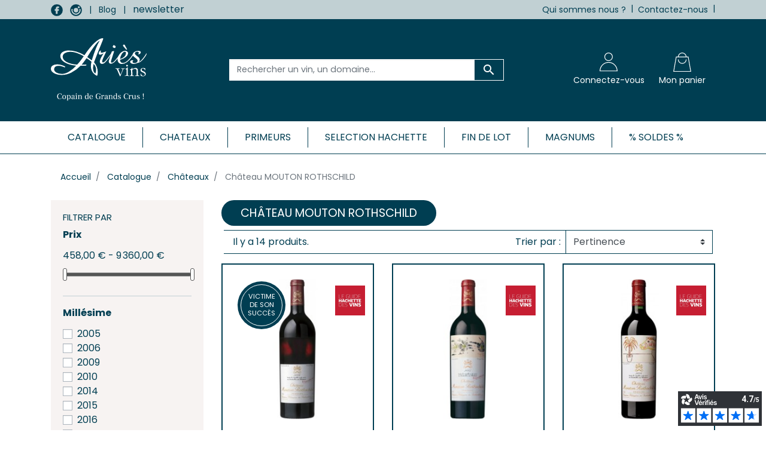

--- FILE ---
content_type: text/html; charset=utf-8
request_url: https://aries-vins.com/148-chateau-mouton-rothschild
body_size: 25545
content:
<!doctype html>
<html lang="fr">

<head>
    
        
  

  <meta charset="utf-8">


  <meta http-equiv="x-ua-compatible" content="ie=edge">



  <title>Château MOUTON ROTHSCHILD | Achats de Grands Vins Bordelais | Ariès Vins</title>
<script data-keepinline="true">
    var ajaxGetProductUrl = '//aries-vins.com/module/cdc_googletagmanager/async?obj=cart-action';

/* datalayer */
dataLayer = window.dataLayer || [];
dataLayer.push({"pageCategory":"category","ecommerce":{"currencyCode":"EUR","impressions":[{"name":"Chateau MOUTON ROTHSCHILD 2009","id":"1379","reference":"MOUTO0901CB/3B1","price":"2700","category":"Chateau MOUTON ROTHSCHILD","link":"chateau-mouton-rothschild-2009","price_tax_exc":"2250","wholesale_price":"0","list":"category","position":1},{"name":"Chateau MOUTON ROTHSCHILD 2005","id":"1708","reference":"MOUTO0505CB/3M2","price":"6000","category":"Chateau MOUTON ROTHSCHILD","link":"chateau-mouton-rothschild-2005","price_tax_exc":"5000","wholesale_price":"0","list":"category","position":2},{"name":"Chateau MOUTON ROTHSCHILD 2006","id":"1709","reference":"MOUTO0605CB/6M1","price":"9360","category":"Chateau MOUTON ROTHSCHILD","link":"chateau-mouton-rothschild-2006","price_tax_exc":"7800","wholesale_price":"0","list":"category","position":3},{"name":"Chateau MOUTON ROTHSCHILD 2010","id":"2559","reference":"MOUTO1001CB/3B1","price":"2700","category":"Chateau MOUTON ROTHSCHILD","link":"chateau-mouton-rothschild-2010","price_tax_exc":"2250","wholesale_price":"0","list":"category","position":4},{"name":"Chateau MOUTON ROTHSCHILD 2014","id":"3076","reference":"MOUTO1401CB/6B1","price":"4050","category":"Chateau MOUTON ROTHSCHILD","link":"chateau-mouton-rothschild-2014","price_tax_exc":"3375","wholesale_price":"0","list":"category","position":5},{"name":"Chateau MOUTON ROTHSCHILD 2015","id":"3670","reference":"MOUTO1501CB/6B1","price":"4260","category":"Chateau MOUTON ROTHSCHILD","link":"chateau-mouton-rothschild-2015","price_tax_exc":"3550","wholesale_price":"0","list":"category","position":6},{"name":"Chateau MOUTON ROTHSCHILD 2016","id":"3993","reference":"MOUTO1601CB/3B1","price":"2730","category":"Chateau MOUTON ROTHSCHILD","link":"chateau-mouton-rothschild-2016","price_tax_exc":"2275","wholesale_price":"0","list":"category","position":7},{"name":"Chateau MOUTON ROTHSCHILD 2018","id":"4563","reference":"MOUTO1801CB/3B1","price":"2340","category":"Chateau MOUTON ROTHSCHILD","link":"chateau-mouton-rothschild-2018","price_tax_exc":"1950","wholesale_price":"0","list":"category","position":8},{"name":"Chateau MOUTON ROTHSCHILD 2020","id":"5116","reference":"MOUTO2001CB/3B1","price":"2016","category":"Chateau MOUTON ROTHSCHILD","link":"chateau-mouton-rothschild-2020","price_tax_exc":"1680","wholesale_price":"0","list":"category","position":9},{"name":"Chateau MOUTON ROTHSCHILD 2021","id":"5270","reference":"MOUTO2101CB/3B1","price":"1920","category":"Chateau MOUTON ROTHSCHILD","link":"chateau-mouton-rothschild-2021","price_tax_exc":"1600","wholesale_price":"0","list":"category","position":10},{"name":"Chateau MOUTON ROTHSCHILD 2022","id":"5546","reference":"MOUTO2201CB/1B1","price":"728.4","category":"Chateau MOUTON ROTHSCHILD","link":"chateau-mouton-rothschild-2022","price_tax_exc":"607","wholesale_price":"0","list":"category","position":11},{"name":"Chateau MOUTON ROTHSCHILD 2023","id":"5646","reference":"MOUTO2301CB/1B1","price":"458.4","category":"Chateau MOUTON ROTHSCHILD","link":"chateau-mouton-rothschild-2023","price_tax_exc":"382","wholesale_price":"0","list":"category","position":12},{"name":"Chateau MOUTON ROTHSCHILD 2023","id":"5647","reference":"MOUTO2301CB/3B1","price":"1375.2","category":"Chateau MOUTON ROTHSCHILD","link":"chateau-mouton-rothschild-2023","price_tax_exc":"1146","wholesale_price":"0","list":"category","position":13},{"name":"Chateau MOUTON ROTHSCHILD 2022","id":"6113","reference":"MOUTO2201CB/3B1","price":"2185.2","category":"Chateau MOUTON ROTHSCHILD","link":"chateau-mouton-rothschild-2022","price_tax_exc":"1821","wholesale_price":"0","list":"category","position":14}]},"google_tag_params":{"ecomm_pagetype":"category","ecomm_category":"Chateau MOUTON ROTHSCHILD"}});
/* call to GTM Tag */
(function(w,d,s,l,i){w[l]=w[l]||[];w[l].push({'gtm.start':
new Date().getTime(),event:'gtm.js'});var f=d.getElementsByTagName(s)[0],
j=d.createElement(s),dl=l!='dataLayer'?'&l='+l:'';j.async=true;j.src=
'https://www.googletagmanager.com/gtm.js?id='+i+dl;f.parentNode.insertBefore(j,f);
})(window,document,'script','dataLayer','GTM-WKNMZSV');

/* async call to avoid cache system for dynamic data */
dataLayer.push({
  'event': 'datalayer_ready'
});
</script>
  <meta name="description" content="Commandez dès à présent les vins du Château MOUTON ROTHSCHILD- nombreux millésimes disponibles, choix du conditionnement, paiement sécurisé, livraison 15 jours">
  <meta name="keywords" content="">
        
      <link rel="canonical" href="https://aries-vins.com/148-chateau-mouton-rothschild">
  
  
        
  
<meta property="og:title" content="Château MOUTON ROTHSCHILD | Achats de Grands Vins Bordelais | Ariès Vins"/>
<meta property="og:description" content="Commandez dès à présent les vins du Château MOUTON ROTHSCHILD- nombreux millésimes disponibles, choix du conditionnement, paiement sécurisé, livraison 15 jours"/>
<meta property="og:type" content="website"/>
<meta property="og:url" content="https://aries-vins.com/148-chateau-mouton-rothschild"/>
<meta property="og:site_name" content="Ariès Vins"/>

    <meta property="og:image" content="https://aries-vins.comhttps://aries-vins.com/img/aries-vins-logo-1592574636.jpg"/>
<script type="application/ld+json">
{
    "@context" : "http://schema.org",
    "@type" : "Organization",
    "name" : "Ariès Vins",
    "url" : "https://aries-vins.com/",
    "logo" : {
        "@type":"ImageObject",
        "url":"https://aries-vins.comhttps://aries-vins.com/img/aries-vins-logo-1592574636.jpg"
    }
}

</script>

<script type="application/ld+json">
{
    "@context":"http://schema.org",
    "@type":"WebPage",
    "isPartOf": {
        "@type":"WebSite",
        "url":  "https://aries-vins.com/",
        "name": "Ariès Vins"
    },
    "name": "Château MOUTON ROTHSCHILD | Achats de Grands Vins Bordelais | Ariès Vins",
    "url":  "https://aries-vins.com/148-chateau-mouton-rothschild"
}


</script>
    <script type="application/ld+json">
{
	"@context":	"http://schema.org",
	"@type": "Product",
	"description":"Achat de vin en ligne - Ariès Vins",
    "url" : "https://aries-vins.com/",
	"image": {
	"@type": "ImageObject",
    "url":"https://aries-vins.comhttps://aries-vins.com/img/aries-vins-logo-1592574636.jpg"
	},
	"name": "Ariès Vins",
    "brand": "Ariès Vins",
    "aggregateRating": {
        "@type": "AggregateRating",
        "ratingValue": "4,6",
        "bestRating": "5",
        "ratingCount": "351"
    }
}


    </script>
<script type="application/ld+json">
    {
    "@context": "https://schema.org",
    "@type": "BreadcrumbList",
    "itemListElement": [
        {
    "@type": "ListItem",
    "position": 1,
    "name": "Accueil",
    "item": "https://aries-vins.com/"
    },        {
    "@type": "ListItem",
    "position": 2,
    "name": "Catalogue",
    "item": "https://aries-vins.com/1451-catalogue"
    },        {
    "@type": "ListItem",
    "position": 3,
    "name": "Châteaux",
    "item": "https://aries-vins.com/3-chateaux"
    },        {
    "@type": "ListItem",
    "position": 4,
    "name": "Château MOUTON ROTHSCHILD",
    "item": "https://aries-vins.com/148-chateau-mouton-rothschild"
    }    ]
    }
    </script>

  



  <meta name="viewport" content="width=device-width, initial-scale=1">



  <link rel="icon" type="image/vnd.microsoft.icon" href="https://aries-vins.com/img/favicon.ico?1592574636">
  <link rel="shortcut icon" type="image/x-icon" href="https://aries-vins.com/img/favicon.ico?1592574636">



    <link rel="stylesheet" href="https://aries-vins.com/themes/aries-vins/assets/cache/theme-73fe0c559.css" type="text/css" media="all">


  <link href="https://fonts.googleapis.com/css2?family=Frank+Ruhl+Libre:wght@400;700&family=Poppins:wght@400;600;700&display=swap" rel="stylesheet">



    <script async charset="utf-8" src="https://widgets.rr.skeepers.io/generated/fe736c2a-7c08-bbb4-6d6b-d8fa67caf916/f35f8072-64de-4402-a13e-785763d4b031.js"></script>



  

  <script type="text/javascript">
        var prestashop = {"cart":{"products":[],"totals":{"total":{"type":"total","label":"Total","amount":0,"value":"0,00\u00a0\u20ac"},"total_including_tax":{"type":"total","label":"Total TTC","amount":0,"value":"0,00\u00a0\u20ac"},"total_excluding_tax":{"type":"total","label":"Total HT :","amount":0,"value":"0,00\u00a0\u20ac"}},"subtotals":{"products":{"type":"products","label":"Sous-total","amount":0,"value":"0,00\u00a0\u20ac"},"discounts":null,"shipping":{"type":"shipping","label":"Livraison","amount":0,"value":""},"tax":null},"products_count":0,"summary_string":"0 articles","vouchers":{"allowed":1,"added":[]},"discounts":[],"minimalPurchase":0,"minimalPurchaseRequired":""},"currency":{"id":1,"name":"Euro","iso_code":"EUR","iso_code_num":"978","sign":"\u20ac"},"customer":{"lastname":null,"firstname":null,"email":null,"birthday":null,"newsletter":null,"newsletter_date_add":null,"optin":null,"website":null,"company":null,"siret":null,"ape":null,"is_logged":false,"gender":{"type":null,"name":null},"addresses":[]},"language":{"name":"Fran\u00e7ais (French)","iso_code":"fr","locale":"fr-FR","language_code":"fr","is_rtl":"0","date_format_lite":"d\/m\/Y","date_format_full":"d\/m\/Y H:i:s","id":1},"page":{"title":"","canonical":"https:\/\/aries-vins.com\/148-chateau-mouton-rothschild","meta":{"title":"Ch\u00e2teau MOUTON ROTHSCHILD | Achats de Grands Vins Bordelais | Ari\u00e8s Vins","description":"Commandez d\u00e8s \u00e0 pr\u00e9sent les vins du Ch\u00e2teau MOUTON ROTHSCHILD- nombreux mill\u00e9simes disponibles, choix du conditionnement, paiement s\u00e9curis\u00e9, livraison 15 jours","keywords":"","robots":"index"},"page_name":"category","body_classes":{"lang-fr":true,"lang-rtl":false,"country-FR":true,"currency-EUR":true,"layout-left-column":true,"page-category":true,"tax-display-enabled":true,"category-id-148":true,"category-Ch\u00e2teau MOUTON ROTHSCHILD":true,"category-id-parent-3":true,"category-depth-level-4":true},"admin_notifications":[]},"shop":{"name":"Ari\u00e8s Vins","logo":"https:\/\/aries-vins.com\/img\/aries-vins-logo-1592574636.jpg","stores_icon":"https:\/\/aries-vins.com\/img\/logo_stores.png","favicon":"https:\/\/aries-vins.com\/img\/favicon.ico"},"urls":{"base_url":"https:\/\/aries-vins.com\/","current_url":"https:\/\/aries-vins.com\/148-chateau-mouton-rothschild","shop_domain_url":"https:\/\/aries-vins.com","img_ps_url":"https:\/\/aries-vins.com\/img\/","img_cat_url":"https:\/\/aries-vins.com\/img\/c\/","img_lang_url":"https:\/\/aries-vins.com\/img\/l\/","img_prod_url":"https:\/\/aries-vins.com\/img\/p\/","img_manu_url":"https:\/\/aries-vins.com\/img\/m\/","img_sup_url":"https:\/\/aries-vins.com\/img\/su\/","img_ship_url":"https:\/\/aries-vins.com\/img\/s\/","img_store_url":"https:\/\/aries-vins.com\/img\/st\/","img_col_url":"https:\/\/aries-vins.com\/img\/co\/","img_url":"https:\/\/aries-vins.com\/themes\/aries-vins\/assets\/img\/","css_url":"https:\/\/aries-vins.com\/themes\/aries-vins\/assets\/css\/","js_url":"https:\/\/aries-vins.com\/themes\/aries-vins\/assets\/js\/","pic_url":"https:\/\/aries-vins.com\/upload\/","pages":{"address":"https:\/\/aries-vins.com\/adresse","addresses":"https:\/\/aries-vins.com\/adresses","authentication":"https:\/\/aries-vins.com\/authentification","cart":"https:\/\/aries-vins.com\/panier","category":"https:\/\/aries-vins.com\/index.php?controller=category","cms":"https:\/\/aries-vins.com\/index.php?controller=cms","contact":"https:\/\/aries-vins.com\/nous-contacter","discount":"https:\/\/aries-vins.com\/bons-de-reduction","guest_tracking":"https:\/\/aries-vins.com\/suivi-commande-invite","history":"https:\/\/aries-vins.com\/historique-des-commandes","identity":"https:\/\/aries-vins.com\/identite","index":"https:\/\/aries-vins.com\/","my_account":"https:\/\/aries-vins.com\/mon-compte","order_confirmation":"https:\/\/aries-vins.com\/confirmation-commande","order_detail":"https:\/\/aries-vins.com\/index.php?controller=order-detail","order_follow":"https:\/\/aries-vins.com\/details-de-la-commande","order":"https:\/\/aries-vins.com\/commande","order_return":"https:\/\/aries-vins.com\/index.php?controller=order-return","order_slip":"https:\/\/aries-vins.com\/avoirs","pagenotfound":"https:\/\/aries-vins.com\/page-introuvable","password":"https:\/\/aries-vins.com\/mot-de-passe-oublie","pdf_invoice":"https:\/\/aries-vins.com\/index.php?controller=pdf-invoice","pdf_order_return":"https:\/\/aries-vins.com\/index.php?controller=pdf-order-return","pdf_order_slip":"https:\/\/aries-vins.com\/index.php?controller=pdf-order-slip","prices_drop":"https:\/\/aries-vins.com\/promotions","product":"https:\/\/aries-vins.com\/index.php?controller=product","search":"https:\/\/aries-vins.com\/recherche","sitemap":"https:\/\/aries-vins.com\/plan-du-site","stores":"https:\/\/aries-vins.com\/magasins","supplier":"https:\/\/aries-vins.com\/fournisseurs","register":"https:\/\/aries-vins.com\/authentification?create_account=1","order_login":"https:\/\/aries-vins.com\/commande?login=1"},"alternative_langs":[],"theme_assets":"\/themes\/aries-vins\/assets\/","actions":{"logout":"https:\/\/aries-vins.com\/?mylogout="},"no_picture_image":{"bySize":{"small_default":{"url":"https:\/\/aries-vins.com\/img\/p\/fr-default-small_default.jpg","width":98,"height":98},"cart_default":{"url":"https:\/\/aries-vins.com\/img\/p\/fr-default-cart_default.jpg","width":125,"height":125},"pdt_180":{"url":"https:\/\/aries-vins.com\/img\/p\/fr-default-pdt_180.jpg","width":180,"height":180},"home_default":{"url":"https:\/\/aries-vins.com\/img\/p\/fr-default-home_default.jpg","width":250,"height":250},"pdt_300":{"url":"https:\/\/aries-vins.com\/img\/p\/fr-default-pdt_300.jpg","width":300,"height":300},"pdt_360":{"url":"https:\/\/aries-vins.com\/img\/p\/fr-default-pdt_360.jpg","width":360,"height":360},"medium_default":{"url":"https:\/\/aries-vins.com\/img\/p\/fr-default-medium_default.jpg","width":452,"height":452},"pdt_540":{"url":"https:\/\/aries-vins.com\/img\/p\/fr-default-pdt_540.jpg","width":540,"height":540},"large_default":{"url":"https:\/\/aries-vins.com\/img\/p\/fr-default-large_default.jpg","width":800,"height":800}},"small":{"url":"https:\/\/aries-vins.com\/img\/p\/fr-default-small_default.jpg","width":98,"height":98},"medium":{"url":"https:\/\/aries-vins.com\/img\/p\/fr-default-pdt_300.jpg","width":300,"height":300},"large":{"url":"https:\/\/aries-vins.com\/img\/p\/fr-default-large_default.jpg","width":800,"height":800},"legend":""}},"configuration":{"display_taxes_label":true,"display_prices_tax_incl":true,"is_catalog":false,"show_prices":true,"opt_in":{"partner":false},"quantity_discount":{"type":"discount","label":"Remise sur prix unitaire"},"voucher_enabled":1,"return_enabled":0},"field_required":[],"breadcrumb":{"links":[{"title":"Accueil","url":"https:\/\/aries-vins.com\/"},{"title":"Catalogue","url":"https:\/\/aries-vins.com\/1451-catalogue"},{"title":"Ch\u00e2teaux","url":"https:\/\/aries-vins.com\/3-chateaux"},{"title":"Ch\u00e2teau MOUTON ROTHSCHILD","url":"https:\/\/aries-vins.com\/148-chateau-mouton-rothschild"}],"count":4},"link":{"protocol_link":"https:\/\/","protocol_content":"https:\/\/"},"time":1768527583,"static_token":"fac699950e031c64c3c1b916066f7651","token":"b6898f68fcbce912c36309d3bb943e9e","debug":false};
        var psemailsubscription_subscription = "https:\/\/aries-vins.com\/module\/ps_emailsubscription\/subscription";
        var slider_width = "200";
      </script>



  
<script defer charset="utf-8" src="https://widgets.rr.skeepers.io/generated/fe736c2a-7c08-bbb4-6d6b-d8fa67caf916/f35f8072-64de-4402-a13e-785763d4b031.js"></script>
<script defer charset="utf-8" src="https://widgets.rr.skeepers.io/product/fe736c2a-7c08-bbb4-6d6b-d8fa67caf916/49f3de1d-638d-45c7-8abc-2a08d3ecb5fc.js"></script>
<style>.ets_mm_megamenu .mm_menus_li h4,
.ets_mm_megamenu .mm_menus_li h5,
.ets_mm_megamenu .mm_menus_li h6,
.ets_mm_megamenu .mm_menus_li h1,
.ets_mm_megamenu .mm_menus_li h2,
.ets_mm_megamenu .mm_menus_li h3,
.ets_mm_megamenu .mm_menus_li h4 *:not(i),
.ets_mm_megamenu .mm_menus_li h5 *:not(i),
.ets_mm_megamenu .mm_menus_li h6 *:not(i),
.ets_mm_megamenu .mm_menus_li h1 *:not(i),
.ets_mm_megamenu .mm_menus_li h2 *:not(i),
.ets_mm_megamenu .mm_menus_li h3 *:not(i),
.ets_mm_megamenu .mm_menus_li > a{
    font-family: inherit;
}
.ets_mm_megamenu *:not(.fa):not(i){
    font-family: inherit;
}

.ets_mm_block *{
    font-size: px;
}    

@media (min-width: 768px){
/*layout 1*/
    .ets_mm_megamenu.layout_layout1{
        background: ;
    }
    .layout_layout1 .ets_mm_megamenu_content{
      background: #ffffff;
    }
    .ets_mm_megamenu.layout_layout1:not(.ybc_vertical_menu) .mm_menus_ul{
         background: ;
    }

    #header .layout_layout1:not(.ybc_vertical_menu) .mm_menus_li > a,
    .layout_layout1 .ybc-menu-vertical-button,
    .layout_layout1 .mm_extra_item *{
        color: #003e52
    }
    .layout_layout1 .ybc-menu-vertical-button .ybc-menu-button-toggle_icon_default .icon-bar{
        background-color: #003e52
    }
    .layout_layout1 .mm_menus_li:hover > a, 
    .layout_layout1 .mm_menus_li.active > a,
    #header .layout_layout1 .mm_menus_li:hover > a,
    #header .layout_layout1 .mm_menus_li.menu_hover > a,
    .layout_layout1:hover .ybc-menu-vertical-button,
    .layout_layout1 .mm_extra_item button[type="submit"]:hover i,
    #header .layout_layout1 .mm_menus_li.active > a{
        color: #ffffff;
    }
    
    .layout_layout1:not(.ybc_vertical_menu) .mm_menus_li > a:before,
    .layout_layout1.ybc_vertical_menu:hover .ybc-menu-vertical-button:before,
    .layout_layout1:hover .ybc-menu-vertical-button .ybc-menu-button-toggle_icon_default .icon-bar,
    .ybc-menu-vertical-button.layout_layout1:hover{background-color: #ffffff;}
    
    .layout_layout1:not(.ybc_vertical_menu) .mm_menus_li:hover > a,
    .layout_layout1:not(.ybc_vertical_menu) .mm_menus_li.menu_hover > a,
    .ets_mm_megamenu.layout_layout1.ybc_vertical_menu:hover,
    #header .layout_layout1:not(.ybc_vertical_menu) .mm_menus_li:hover > a,
    #header .layout_layout1:not(.ybc_vertical_menu) .mm_menus_li.menu_hover > a,
    .ets_mm_megamenu.layout_layout1.ybc_vertical_menu:hover{
        background: #003e52;
    }
    
    .layout_layout1.ets_mm_megamenu .mm_columns_ul,
    .layout_layout1.ybc_vertical_menu .mm_menus_ul{
        background-color: #ffffff;
    }
    #header .layout_layout1 .ets_mm_block_content a,
    #header .layout_layout1 .ets_mm_block_content p,
    .layout_layout1.ybc_vertical_menu .mm_menus_li > a,
    #header .layout_layout1.ybc_vertical_menu .mm_menus_li > a{
        color: #003e52;
    }
    
    .layout_layout1 .mm_columns_ul h1,
    .layout_layout1 .mm_columns_ul h2,
    .layout_layout1 .mm_columns_ul h3,
    .layout_layout1 .mm_columns_ul h4,
    .layout_layout1 .mm_columns_ul h5,
    .layout_layout1 .mm_columns_ul h6,
    .layout_layout1 .mm_columns_ul .ets_mm_block > h1 a,
    .layout_layout1 .mm_columns_ul .ets_mm_block > h2 a,
    .layout_layout1 .mm_columns_ul .ets_mm_block > h3 a,
    .layout_layout1 .mm_columns_ul .ets_mm_block > h4 a,
    .layout_layout1 .mm_columns_ul .ets_mm_block > h5 a,
    .layout_layout1 .mm_columns_ul .ets_mm_block > h6 a,
    #header .layout_layout1 .mm_columns_ul .ets_mm_block > h1 a,
    #header .layout_layout1 .mm_columns_ul .ets_mm_block > h2 a,
    #header .layout_layout1 .mm_columns_ul .ets_mm_block > h3 a,
    #header .layout_layout1 .mm_columns_ul .ets_mm_block > h4 a,
    #header .layout_layout1 .mm_columns_ul .ets_mm_block > h5 a,
    #header .layout_layout1 .mm_columns_ul .ets_mm_block > h6 a,
    .layout_layout1 .mm_columns_ul .h1,
    .layout_layout1 .mm_columns_ul .h2,
    .layout_layout1 .mm_columns_ul .h3,
    .layout_layout1 .mm_columns_ul .h4,
    .layout_layout1 .mm_columns_ul .h5,
    .layout_layout1 .mm_columns_ul .h6{
        color: #003e52;
    }
    
    
    .layout_layout1 li:hover > a,
    .layout_layout1 li > a:hover,
    .layout_layout1 .mm_tabs_li.open .mm_tab_toggle_title,
    .layout_layout1 .mm_tabs_li.open .mm_tab_toggle_title a,
    .layout_layout1 .mm_tabs_li:hover .mm_tab_toggle_title,
    .layout_layout1 .mm_tabs_li:hover .mm_tab_toggle_title a,
    #header .layout_layout1 .mm_tabs_li.open .mm_tab_toggle_title,
    #header .layout_layout1 .mm_tabs_li.open .mm_tab_toggle_title a,
    #header .layout_layout1 .mm_tabs_li:hover .mm_tab_toggle_title,
    #header .layout_layout1 .mm_tabs_li:hover .mm_tab_toggle_title a,
    .layout_layout1.ybc_vertical_menu .mm_menus_li > a,
    #header .layout_layout1 li:hover > a,
    .layout_layout1.ybc_vertical_menu .mm_menus_li:hover > a,
    #header .layout_layout1.ybc_vertical_menu .mm_menus_li:hover > a,
    #header .layout_layout1 .mm_columns_ul .mm_block_type_product .product-title > a:hover,
    #header .layout_layout1 li > a:hover{color: #c1d0d3;}
    
    
/*end layout 1*/
    
    
    /*layout 2*/
    .ets_mm_megamenu.layout_layout2{
        background-color: #3cabdb;
    }
    
    #header .layout_layout2:not(.ybc_vertical_menu) .mm_menus_li > a,
    .layout_layout2 .ybc-menu-vertical-button,
    .layout_layout2 .mm_extra_item *{
        color: #ffffff
    }
    .layout_layout2 .ybc-menu-vertical-button .ybc-menu-button-toggle_icon_default .icon-bar{
        background-color: #ffffff
    }
    .layout_layout2:not(.ybc_vertical_menu) .mm_menus_li:hover > a, 
    .layout_layout2:not(.ybc_vertical_menu) .mm_menus_li.active > a,
    #header .layout_layout2:not(.ybc_vertical_menu) .mm_menus_li:hover > a,
    .layout_layout2:hover .ybc-menu-vertical-button,
    .layout_layout2 .mm_extra_item button[type="submit"]:hover i,
    #header .layout_layout2:not(.ybc_vertical_menu) .mm_menus_li.active > a{color: #ffffff;}
    
    .layout_layout2:hover .ybc-menu-vertical-button .ybc-menu-button-toggle_icon_default .icon-bar{
        background-color: #ffffff;
    }
    .layout_layout2:not(.ybc_vertical_menu) .mm_menus_li:hover > a,
    #header .layout_layout2:not(.ybc_vertical_menu) .mm_menus_li:hover > a,
    .ets_mm_megamenu.layout_layout2.ybc_vertical_menu:hover{
        background-color: #50b4df;
    }
    
    .layout_layout2.ets_mm_megamenu .mm_columns_ul,
    .layout_layout2.ybc_vertical_menu .mm_menus_ul{
        background-color: #ffffff;
    }
    #header .layout_layout2 .ets_mm_block_content a,
    .layout_layout2.ybc_vertical_menu .mm_menus_li > a,
    #header .layout_layout2.ybc_vertical_menu .mm_menus_li > a,
    #header .layout_layout2 .ets_mm_block_content p{
        color: #666666;
    }
    
    .layout_layout2 .mm_columns_ul h1,
    .layout_layout2 .mm_columns_ul h2,
    .layout_layout2 .mm_columns_ul h3,
    .layout_layout2 .mm_columns_ul h4,
    .layout_layout2 .mm_columns_ul h5,
    .layout_layout2 .mm_columns_ul h6,
    .layout_layout2 .mm_columns_ul .ets_mm_block > h1 a,
    .layout_layout2 .mm_columns_ul .ets_mm_block > h2 a,
    .layout_layout2 .mm_columns_ul .ets_mm_block > h3 a,
    .layout_layout2 .mm_columns_ul .ets_mm_block > h4 a,
    .layout_layout2 .mm_columns_ul .ets_mm_block > h5 a,
    .layout_layout2 .mm_columns_ul .ets_mm_block > h6 a,
    #header .layout_layout2 .mm_columns_ul .ets_mm_block > h1 a,
    #header .layout_layout2 .mm_columns_ul .ets_mm_block > h2 a,
    #header .layout_layout2 .mm_columns_ul .ets_mm_block > h3 a,
    #header .layout_layout2 .mm_columns_ul .ets_mm_block > h4 a,
    #header .layout_layout2 .mm_columns_ul .ets_mm_block > h5 a,
    #header .layout_layout2 .mm_columns_ul .ets_mm_block > h6 a,
    .layout_layout2 .mm_columns_ul .h1,
    .layout_layout2 .mm_columns_ul .h2,
    .layout_layout2 .mm_columns_ul .h3,
    .layout_layout2 .mm_columns_ul .h4,
    .layout_layout2 .mm_columns_ul .h5,
    .layout_layout2 .mm_columns_ul .h6{
        color: #414141;
    }
    
    
    .layout_layout2 li:hover > a,
    .layout_layout2 li > a:hover,
    .layout_layout2 .mm_tabs_li.open .mm_tab_toggle_title,
    .layout_layout2 .mm_tabs_li.open .mm_tab_toggle_title a,
    .layout_layout2 .mm_tabs_li:hover .mm_tab_toggle_title,
    .layout_layout2 .mm_tabs_li:hover .mm_tab_toggle_title a,
    #header .layout_layout2 .mm_tabs_li.open .mm_tab_toggle_title,
    #header .layout_layout2 .mm_tabs_li.open .mm_tab_toggle_title a,
    #header .layout_layout2 .mm_tabs_li:hover .mm_tab_toggle_title,
    #header .layout_layout2 .mm_tabs_li:hover .mm_tab_toggle_title a,
    #header .layout_layout2 li:hover > a,
    .layout_layout2.ybc_vertical_menu .mm_menus_li > a,
    .layout_layout2.ybc_vertical_menu .mm_menus_li:hover > a,
    #header .layout_layout2.ybc_vertical_menu .mm_menus_li:hover > a,
    #header .layout_layout2 .mm_columns_ul .mm_block_type_product .product-title > a:hover,
    #header .layout_layout2 li > a:hover{color: #fc4444;}
    
    
    
    /*layout 3*/
    .ets_mm_megamenu.layout_layout3,
    .layout_layout3 .mm_tab_li_content{
        background-color: #333333;
        
    }
    #header .layout_layout3:not(.ybc_vertical_menu) .mm_menus_li > a,
    .layout_layout3 .ybc-menu-vertical-button,
    .layout_layout3 .mm_extra_item *{
        color: #ffffff
    }
    .layout_layout3 .ybc-menu-vertical-button .ybc-menu-button-toggle_icon_default .icon-bar{
        background-color: #ffffff
    }
    .layout_layout3 .mm_menus_li:hover > a, 
    .layout_layout3 .mm_menus_li.active > a,
    .layout_layout3 .mm_extra_item button[type="submit"]:hover i,
    #header .layout_layout3 .mm_menus_li:hover > a,
    #header .layout_layout3 .mm_menus_li.active > a,
    .layout_layout3:hover .ybc-menu-vertical-button,
    .layout_layout3:hover .ybc-menu-vertical-button .ybc-menu-button-toggle_icon_default .icon-bar{
        color: #ffffff;
    }
    
    .layout_layout3:not(.ybc_vertical_menu) .mm_menus_li:hover > a,
    #header .layout_layout3:not(.ybc_vertical_menu) .mm_menus_li:hover > a,
    .ets_mm_megamenu.layout_layout3.ybc_vertical_menu:hover,
    .layout_layout3 .mm_tabs_li.open .mm_columns_contents_ul,
    .layout_layout3 .mm_tabs_li.open .mm_tab_li_content {
        background-color: #000000;
    }
    .layout_layout3 .mm_tabs_li.open.mm_tabs_has_content .mm_tab_li_content .mm_tab_name::before{
        border-right-color: #000000;
    }
    .layout_layout3.ets_mm_megamenu .mm_columns_ul,
    .ybc_vertical_menu.layout_layout3 .mm_menus_ul.ets_mn_submenu_full_height .mm_menus_li:hover a::before,
    .layout_layout3.ybc_vertical_menu .mm_menus_ul{
        background-color: #000000;
        border-color: #000000;
    }
    #header .layout_layout3 .ets_mm_block_content a,
    #header .layout_layout3 .ets_mm_block_content p,
    .layout_layout3.ybc_vertical_menu .mm_menus_li > a,
    #header .layout_layout3.ybc_vertical_menu .mm_menus_li > a{
        color: #dcdcdc;
    }
    
    .layout_layout3 .mm_columns_ul h1,
    .layout_layout3 .mm_columns_ul h2,
    .layout_layout3 .mm_columns_ul h3,
    .layout_layout3 .mm_columns_ul h4,
    .layout_layout3 .mm_columns_ul h5,
    .layout_layout3 .mm_columns_ul h6,
    .layout_layout3 .mm_columns_ul .ets_mm_block > h1 a,
    .layout_layout3 .mm_columns_ul .ets_mm_block > h2 a,
    .layout_layout3 .mm_columns_ul .ets_mm_block > h3 a,
    .layout_layout3 .mm_columns_ul .ets_mm_block > h4 a,
    .layout_layout3 .mm_columns_ul .ets_mm_block > h5 a,
    .layout_layout3 .mm_columns_ul .ets_mm_block > h6 a,
    #header .layout_layout3 .mm_columns_ul .ets_mm_block > h1 a,
    #header .layout_layout3 .mm_columns_ul .ets_mm_block > h2 a,
    #header .layout_layout3 .mm_columns_ul .ets_mm_block > h3 a,
    #header .layout_layout3 .mm_columns_ul .ets_mm_block > h4 a,
    #header .layout_layout3 .mm_columns_ul .ets_mm_block > h5 a,
    #header .layout_layout3 .mm_columns_ul .ets_mm_block > h6 a,
    .layout_layout3 .mm_columns_ul .h1,
    .layout_layout3 .mm_columns_ul .h2,
    .layout_layout3 .mm_columns_ul .h3,
    .layout_layout3.ybc_vertical_menu .mm_menus_li:hover > a,
    #header .layout_layout3.ybc_vertical_menu .mm_menus_li:hover > a,
    .layout_layout3 .mm_columns_ul .h4,
    .layout_layout3 .mm_columns_ul .h5,
    .layout_layout3 .mm_columns_ul .h6{
        color: #ec4249;
    }
    
    
    .layout_layout3 li:hover > a,
    .layout_layout3 li > a:hover,
    .layout_layout3 .mm_tabs_li.open .mm_tab_toggle_title,
    .layout_layout3 .mm_tabs_li.open .mm_tab_toggle_title a,
    .layout_layout3 .mm_tabs_li:hover .mm_tab_toggle_title,
    .layout_layout3 .mm_tabs_li:hover .mm_tab_toggle_title a,
    #header .layout_layout3 .mm_tabs_li.open .mm_tab_toggle_title,
    #header .layout_layout3 .mm_tabs_li.open .mm_tab_toggle_title a,
    #header .layout_layout3 .mm_tabs_li:hover .mm_tab_toggle_title,
    #header .layout_layout3 .mm_tabs_li:hover .mm_tab_toggle_title a,
    #header .layout_layout3 li:hover > a,
    #header .layout_layout3 .mm_columns_ul .mm_block_type_product .product-title > a:hover,
    #header .layout_layout3 li > a:hover,
    .layout_layout3.ybc_vertical_menu .mm_menus_li > a,
    .layout_layout3 .has-sub .ets_mm_categories li > a:hover,
    #header .layout_layout3 .has-sub .ets_mm_categories li > a:hover{color: #fc4444;}
    
    
    /*layout 4*/
    
    .ets_mm_megamenu.layout_layout4{
        background-color: #ffffff;
    }
    .ets_mm_megamenu.layout_layout4:not(.ybc_vertical_menu) .mm_menus_ul{
         background: #ffffff;
    }

    #header .layout_layout4:not(.ybc_vertical_menu) .mm_menus_li > a,
    .layout_layout4 .ybc-menu-vertical-button,
    .layout_layout4 .mm_extra_item *{
        color: #333333
    }
    .layout_layout4 .ybc-menu-vertical-button .ybc-menu-button-toggle_icon_default .icon-bar{
        background-color: #333333
    }
    
    .layout_layout4 .mm_menus_li:hover > a, 
    .layout_layout4 .mm_menus_li.active > a,
    #header .layout_layout4 .mm_menus_li:hover > a,
    .layout_layout4:hover .ybc-menu-vertical-button,
    #header .layout_layout4 .mm_menus_li.active > a{color: #ffffff;}
    
    .layout_layout4:hover .ybc-menu-vertical-button .ybc-menu-button-toggle_icon_default .icon-bar{
        background-color: #ffffff;
    }
    
    .layout_layout4:not(.ybc_vertical_menu) .mm_menus_li:hover > a,
    .layout_layout4:not(.ybc_vertical_menu) .mm_menus_li.active > a,
    .layout_layout4:not(.ybc_vertical_menu) .mm_menus_li:hover > span, 
    .layout_layout4:not(.ybc_vertical_menu) .mm_menus_li.active > span,
    #header .layout_layout4:not(.ybc_vertical_menu) .mm_menus_li:hover > a, 
    #header .layout_layout4:not(.ybc_vertical_menu) .mm_menus_li.active > a,
    .layout_layout4:not(.ybc_vertical_menu) .mm_menus_li:hover > a,
    #header .layout_layout4:not(.ybc_vertical_menu) .mm_menus_li:hover > a,
    .ets_mm_megamenu.layout_layout4.ybc_vertical_menu:hover,
    #header .layout_layout4 .mm_menus_li:hover > span, 
    #header .layout_layout4 .mm_menus_li.active > span{
        background-color: #ec4249;
    }
    .layout_layout4 .ets_mm_megamenu_content {
      border-bottom-color: #ec4249;
    }
    
    .layout_layout4.ets_mm_megamenu .mm_columns_ul,
    .ybc_vertical_menu.layout_layout4 .mm_menus_ul .mm_menus_li:hover a::before,
    .layout_layout4.ybc_vertical_menu .mm_menus_ul{
        background-color: #ffffff;
    }
    #header .layout_layout4 .ets_mm_block_content a,
    .layout_layout4.ybc_vertical_menu .mm_menus_li > a,
    #header .layout_layout4.ybc_vertical_menu .mm_menus_li > a,
    #header .layout_layout4 .ets_mm_block_content p{
        color: #666666;
    }
    
    .layout_layout4 .mm_columns_ul h1,
    .layout_layout4 .mm_columns_ul h2,
    .layout_layout4 .mm_columns_ul h3,
    .layout_layout4 .mm_columns_ul h4,
    .layout_layout4 .mm_columns_ul h5,
    .layout_layout4 .mm_columns_ul h6,
    .layout_layout4 .mm_columns_ul .ets_mm_block > h1 a,
    .layout_layout4 .mm_columns_ul .ets_mm_block > h2 a,
    .layout_layout4 .mm_columns_ul .ets_mm_block > h3 a,
    .layout_layout4 .mm_columns_ul .ets_mm_block > h4 a,
    .layout_layout4 .mm_columns_ul .ets_mm_block > h5 a,
    .layout_layout4 .mm_columns_ul .ets_mm_block > h6 a,
    #header .layout_layout4 .mm_columns_ul .ets_mm_block > h1 a,
    #header .layout_layout4 .mm_columns_ul .ets_mm_block > h2 a,
    #header .layout_layout4 .mm_columns_ul .ets_mm_block > h3 a,
    #header .layout_layout4 .mm_columns_ul .ets_mm_block > h4 a,
    #header .layout_layout4 .mm_columns_ul .ets_mm_block > h5 a,
    #header .layout_layout4 .mm_columns_ul .ets_mm_block > h6 a,
    .layout_layout4 .mm_columns_ul .h1,
    .layout_layout4 .mm_columns_ul .h2,
    .layout_layout4 .mm_columns_ul .h3,
    .layout_layout4 .mm_columns_ul .h4,
    .layout_layout4 .mm_columns_ul .h5,
    .layout_layout4 .mm_columns_ul .h6{
        color: #414141;
    }
    
    .layout_layout4 li:hover > a,
    .layout_layout4 li > a:hover,
    .layout_layout4 .mm_tabs_li.open .mm_tab_toggle_title,
    .layout_layout4 .mm_tabs_li.open .mm_tab_toggle_title a,
    .layout_layout4 .mm_tabs_li:hover .mm_tab_toggle_title,
    .layout_layout4 .mm_tabs_li:hover .mm_tab_toggle_title a,
    #header .layout_layout4 .mm_tabs_li.open .mm_tab_toggle_title,
    #header .layout_layout4 .mm_tabs_li.open .mm_tab_toggle_title a,
    #header .layout_layout4 .mm_tabs_li:hover .mm_tab_toggle_title,
    #header .layout_layout4 .mm_tabs_li:hover .mm_tab_toggle_title a,
    #header .layout_layout4 li:hover > a,
    .layout_layout4.ybc_vertical_menu .mm_menus_li > a,
    .layout_layout4.ybc_vertical_menu .mm_menus_li:hover > a,
    #header .layout_layout4.ybc_vertical_menu .mm_menus_li:hover > a,
    #header .layout_layout4 .mm_columns_ul .mm_block_type_product .product-title > a:hover,
    #header .layout_layout4 li > a:hover{color: #ec4249;}
    
    /* end layout 4*/
    
    
    
    
    /* Layout 5*/
    .ets_mm_megamenu.layout_layout5{
        background-color: #f6f6f6;
    }
    .ets_mm_megamenu.layout_layout5:not(.ybc_vertical_menu) .mm_menus_ul{
         background: #f6f6f6;
    }
    
    #header .layout_layout5:not(.ybc_vertical_menu) .mm_menus_li > a,
    .layout_layout5 .ybc-menu-vertical-button,
    .layout_layout5 .mm_extra_item *{
        color: #333333
    }
    .layout_layout5 .ybc-menu-vertical-button .ybc-menu-button-toggle_icon_default .icon-bar{
        background-color: #333333
    }
    .layout_layout5 .mm_menus_li:hover > a, 
    .layout_layout5 .mm_menus_li.active > a,
    .layout_layout5 .mm_extra_item button[type="submit"]:hover i,
    #header .layout_layout5 .mm_menus_li:hover > a,
    #header .layout_layout5 .mm_menus_li.active > a,
    .layout_layout5:hover .ybc-menu-vertical-button{
        color: #ec4249;
    }
    .layout_layout5:hover .ybc-menu-vertical-button .ybc-menu-button-toggle_icon_default .icon-bar{
        background-color: #ec4249;
    }
    
    .layout_layout5 .mm_menus_li > a:before{background-color: #ec4249;}
    

    .layout_layout5:not(.ybc_vertical_menu) .mm_menus_li:hover > a,
    #header .layout_layout5:not(.ybc_vertical_menu) .mm_menus_li:hover > a,
    .ets_mm_megamenu.layout_layout5.ybc_vertical_menu:hover,
    #header .layout_layout5 .mm_menus_li:hover > a{
        background-color: ;
    }
    
    .layout_layout5.ets_mm_megamenu .mm_columns_ul,
    .ybc_vertical_menu.layout_layout5 .mm_menus_ul .mm_menus_li:hover a::before,
    .layout_layout5.ybc_vertical_menu .mm_menus_ul{
        background-color: #ffffff;
    }
    #header .layout_layout5 .ets_mm_block_content a,
    .layout_layout5.ybc_vertical_menu .mm_menus_li > a,
    #header .layout_layout5.ybc_vertical_menu .mm_menus_li > a,
    #header .layout_layout5 .ets_mm_block_content p{
        color: #333333;
    }
    
    .layout_layout5 .mm_columns_ul h1,
    .layout_layout5 .mm_columns_ul h2,
    .layout_layout5 .mm_columns_ul h3,
    .layout_layout5 .mm_columns_ul h4,
    .layout_layout5 .mm_columns_ul h5,
    .layout_layout5 .mm_columns_ul h6,
    .layout_layout5 .mm_columns_ul .ets_mm_block > h1 a,
    .layout_layout5 .mm_columns_ul .ets_mm_block > h2 a,
    .layout_layout5 .mm_columns_ul .ets_mm_block > h3 a,
    .layout_layout5 .mm_columns_ul .ets_mm_block > h4 a,
    .layout_layout5 .mm_columns_ul .ets_mm_block > h5 a,
    .layout_layout5 .mm_columns_ul .ets_mm_block > h6 a,
    #header .layout_layout5 .mm_columns_ul .ets_mm_block > h1 a,
    #header .layout_layout5 .mm_columns_ul .ets_mm_block > h2 a,
    #header .layout_layout5 .mm_columns_ul .ets_mm_block > h3 a,
    #header .layout_layout5 .mm_columns_ul .ets_mm_block > h4 a,
    #header .layout_layout5 .mm_columns_ul .ets_mm_block > h5 a,
    #header .layout_layout5 .mm_columns_ul .ets_mm_block > h6 a,
    .layout_layout5 .mm_columns_ul .h1,
    .layout_layout5 .mm_columns_ul .h2,
    .layout_layout5 .mm_columns_ul .h3,
    .layout_layout5 .mm_columns_ul .h4,
    .layout_layout5 .mm_columns_ul .h5,
    .layout_layout5 .mm_columns_ul .h6{
        color: #414141;
    }
    
    .layout_layout5 li:hover > a,
    .layout_layout5 li > a:hover,
    .layout_layout5 .mm_tabs_li.open .mm_tab_toggle_title,
    .layout_layout5 .mm_tabs_li.open .mm_tab_toggle_title a,
    .layout_layout5 .mm_tabs_li:hover .mm_tab_toggle_title,
    .layout_layout5 .mm_tabs_li:hover .mm_tab_toggle_title a,
    #header .layout_layout5 .mm_tabs_li.open .mm_tab_toggle_title,
    #header .layout_layout5 .mm_tabs_li.open .mm_tab_toggle_title a,
    #header .layout_layout5 .mm_tabs_li:hover .mm_tab_toggle_title,
    #header .layout_layout5 .mm_tabs_li:hover .mm_tab_toggle_title a,
    .layout_layout5.ybc_vertical_menu .mm_menus_li > a,
    #header .layout_layout5 li:hover > a,
    .layout_layout5.ybc_vertical_menu .mm_menus_li:hover > a,
    #header .layout_layout5.ybc_vertical_menu .mm_menus_li:hover > a,
    #header .layout_layout5 .mm_columns_ul .mm_block_type_product .product-title > a:hover,
    #header .layout_layout5 li > a:hover{color: #ec4249;}
    
    /*end layout 5*/
}


@media (max-width: 767px){
    .ybc-menu-vertical-button,
    .transition_floating .close_menu, 
    .transition_full .close_menu{
        background-color: #003e52;
        color: #ffffff;
    }
    .transition_floating .close_menu *, 
    .transition_full .close_menu *,
    .ybc-menu-vertical-button .icon-bar{
        color: #ffffff;
    }

    .close_menu .icon-bar,
    .ybc-menu-vertical-button .icon-bar {
      background-color: #ffffff;
    }
    .mm_menus_back_icon{
        border-color: #ffffff;
    }
    
    .layout_layout1 .mm_menus_li:hover > a, 
    .layout_layout1 .mm_menus_li.menu_hover > a,
    #header .layout_layout1 .mm_menus_li.menu_hover > a,
    #header .layout_layout1 .mm_menus_li:hover > a{
        color: #ffffff;
    }
    .layout_layout1 .mm_has_sub.mm_menus_li:hover .arrow::before{
        /*border-color: #ffffff;*/
    }
    
    
    .layout_layout1 .mm_menus_li:hover > a,
    .layout_layout1 .mm_menus_li.menu_hover > a,
    #header .layout_layout1 .mm_menus_li.menu_hover > a,
    #header .layout_layout1 .mm_menus_li:hover > a{
        background-color: #003e52;
    }
    .layout_layout1 li:hover > a,
    .layout_layout1 li > a:hover,
    #header .layout_layout1 li:hover > a,
    #header .layout_layout1 .mm_columns_ul .mm_block_type_product .product-title > a:hover,
    #header .layout_layout1 li > a:hover{
        color: #c1d0d3;
    }
    
    /*------------------------------------------------------*/
    
    
    .layout_layout2 .mm_menus_li:hover > a, 
    #header .layout_layout2 .mm_menus_li:hover > a{color: #ffffff;}
    .layout_layout2 .mm_has_sub.mm_menus_li:hover .arrow::before{
        border-color: #ffffff;
    }
    
    .layout_layout2 .mm_menus_li:hover > a,
    #header .layout_layout2 .mm_menus_li:hover > a{
        background-color: #50b4df;
    }
    .layout_layout2 li:hover > a,
    .layout_layout2 li > a:hover,
    #header .layout_layout2 li:hover > a,
    #header .layout_layout2 .mm_columns_ul .mm_block_type_product .product-title > a:hover,
    #header .layout_layout2 li > a:hover{color: #fc4444;}
    
    /*------------------------------------------------------*/
    
    

    .layout_layout3 .mm_menus_li:hover > a, 
    #header .layout_layout3 .mm_menus_li:hover > a{
        color: #ffffff;
    }
    .layout_layout3 .mm_has_sub.mm_menus_li:hover .arrow::before{
        border-color: #ffffff;
    }
    
    .layout_layout3 .mm_menus_li:hover > a,
    #header .layout_layout3 .mm_menus_li:hover > a{
        background-color: #000000;
    }
    .layout_layout3 li:hover > a,
    .layout_layout3 li > a:hover,
    #header .layout_layout3 li:hover > a,
    #header .layout_layout3 .mm_columns_ul .mm_block_type_product .product-title > a:hover,
    #header .layout_layout3 li > a:hover,
    .layout_layout3 .has-sub .ets_mm_categories li > a:hover,
    #header .layout_layout3 .has-sub .ets_mm_categories li > a:hover{color: #fc4444;}
    
    
    
    /*------------------------------------------------------*/
    
    
    .layout_layout4 .mm_menus_li:hover > a, 
    #header .layout_layout4 .mm_menus_li:hover > a{
        color: #ffffff;
    }
    
    .layout_layout4 .mm_has_sub.mm_menus_li:hover .arrow::before{
        border-color: #ffffff;
    }
    
    .layout_layout4 .mm_menus_li:hover > a,
    #header .layout_layout4 .mm_menus_li:hover > a{
        background-color: #ec4249;
    }
    .layout_layout4 li:hover > a,
    .layout_layout4 li > a:hover,
    #header .layout_layout4 li:hover > a,
    #header .layout_layout4 .mm_columns_ul .mm_block_type_product .product-title > a:hover,
    #header .layout_layout4 li > a:hover{color: #ec4249;}
    
    
    /*------------------------------------------------------*/
    
    
    .layout_layout5 .mm_menus_li:hover > a, 
    #header .layout_layout5 .mm_menus_li:hover > a{color: #ec4249;}
    .layout_layout5 .mm_has_sub.mm_menus_li:hover .arrow::before{
        border-color: #ec4249;
    }
    
    .layout_layout5 .mm_menus_li:hover > a,
    #header .layout_layout5 .mm_menus_li:hover > a{
        background-color: ;
    }
    .layout_layout5 li:hover > a,
    .layout_layout5 li > a:hover,
    #header .layout_layout5 li:hover > a,
    #header .layout_layout5 .mm_columns_ul .mm_block_type_product .product-title > a:hover,
    #header .layout_layout5 li > a:hover{color: #ec4249;}
    
    /*------------------------------------------------------*/
    
    
    
    
}

















</style>
<script type="text/javascript">
    //<![CDATA[
    var error_label = "Error";
    var page_name = "category";
    var is_swal = parseInt("1");
    //]]>
</script><script src="https://cdn.brevo.com/js/sdk-loader.js" async></script>
<script>
    window.Brevo = window.Brevo || [];
    Brevo.push([
        "init",
        {
            client_key: "15ntuffhjx48cx3mzy4l7viq",
            email_id: "",
        },
    ]);
</script>





    
</head>

<body id="category" class="lang-fr country-fr currency-eur layout-left-column page-category tax-display-enabled category-id-148 category-chateau-mouton-rothschild category-id-parent-3 category-depth-level-4">


    <!-- Google Tag Manager (noscript) -->
<noscript><iframe src="https://www.googletagmanager.com/ns.html?id=GTM-WKNMZSV"
height="0" width="0" style="display:none;visibility:hidden"></iframe></noscript>
<!-- End Google Tag Manager (noscript) -->



<main>
    
            

    <header id="header" class="l-header">
        
            
    <div class="header-first visible--desktop">
        <div class="container">
            <div class="row py-1">
                <div class="col-md-6">
                    <div class="d-inline-block mr-2">
                        <a href="https://www.facebook.com/ariesvins" target="_blank"><img src="https://aries-vins.com/themes/aries-vins/assets/img/facebook.svg" alt="Facebook" class="ico-menu"/></a>
                    </div>
                    <div class="d-inline-block mr-2"><a href="https://www.instagram.com/aries_vins/" target="_blank"><img src="https://aries-vins.com/themes/aries-vins/assets/img/instagram.svg" alt="Instagram" class="ico-menu" /></a></div>
                    <div class="d-inline-block mr-2 small"> | </div>
                    <div class="d-inline-block mr-2"><a href="https://aries-vins.com/blog" class="small">Blog</a></div>
                    <div class="d-inline-block mr-2 small"> | </div>
                    <div class="d-inline-block mr-2"><a href="#" class="newsletter-menu" data-toggle="modal" data-target="#newsletter">newsletter</a></div>
                </div>
                <div class="col-md-6">
                    <div class="d-inline-block ml-2 float-right small"> | </div>
                    <div class="d-inline-block ml-2 float-right">
                        <a href="https://aries-vins.com/nous-contacter" class="small">Contactez-nous</a>
                    </div>
                    <div class="d-inline-block ml-2 float-right small"> | </div>
                    <div class="d-inline-block ml-2 float-right"><a href="//aries-vins.com/content/12-qui-sommes-nous" class="small">Qui sommes nous ?</a></div>
                </div>
            </div>
            <!-- Modal -->
            <div class="modal fade" id="newsletter" tabindex="-1" role="dialog" aria-labelledby="newsletter" aria-hidden="true">
                <div class="modal-dialog modal-dialog-centered" role="document">
                    <div class="modal-content">
                        <div class="modal-header">
                            <button type="button" class="close" data-dismiss="modal" aria-label="Close">
                                <span aria-hidden="true">&times;</span>
                            </button>
                        </div>
                        <div class="modal-body text-center mx-4">
                            <div class="block_newsletter col-12">
    <div class="row">
        <div class="col-12">
            <div class="h2">N’EN PERDEZ PAS UNE GOUTTE !</div>
            <p class="small px-4">Abonnez-vous à notre newsletter et recevez notre actualité !</p>
        </div>
        <div class="col-12 pb-4">
            <form action="https://aries-vins.com/" method="post" class="needs-validation">

                <div class="text-left">
                    <label for="email" class="small">Email</label>
                </div>
                <input type="hidden" name="action" value="0">
                <div class="input-group">
                    <input
                            name="email"
                            class="form-control"
                            type="email"
                            value=""
                            placeholder="Votre adresse e-mail"
                            aria-labelledby="block-newsletter-label"
                            autocomplete="email"
                    >
                </div>
                <div class="py-2">
                                            <div id="gdpr_consent" class="gdpr_module_17">
    <div class="custom-control custom-checkbox">
        <input class="custom-control-input" id="psgdpr_consent_checkbox_17" name="psgdpr_consent_checkbox" type="checkbox" value="1" required>
        <label class="custom-control-label" for="psgdpr_consent_checkbox_17">J'accepte la politique de confidentialité</label>
    </div>
</div>

<script type="text/javascript">
    var psgdpr_front_controller = "https://aries-vins.com/module/psgdpr/FrontAjaxGdpr";
    psgdpr_front_controller = psgdpr_front_controller.replace(/\amp;/g,'');
    var psgdpr_id_customer = "0";
    var psgdpr_customer_token = "da39a3ee5e6b4b0d3255bfef95601890afd80709";
    var psgdpr_id_guest = "0";
    var psgdpr_guest_token = "f0de7baafbf0e4a7cdfc49ea0b821168308b0fc1";

    document.addEventListener('DOMContentLoaded', function() {
        let psgdpr_id_module = "17";
        let parentForm = $('.gdpr_module_' + psgdpr_id_module).closest('form');

        let toggleFormActive = function() {
            let checkbox = $('#psgdpr_consent_checkbox_' + psgdpr_id_module);
            let element = $('.gdpr_module_' + psgdpr_id_module);
            let iLoopLimit = 0;

            // Look for parent elements until we find a submit button, or reach a limit
            while(0 === element.nextAll('[type="submit"]').length &&  // Is there any submit type ?
                element.get(0) !== parentForm.get(0) &&  // the limit is the form
                element.length &&
                iLoopLimit != 1000) { // element must exit
                    element = element.parent();
                    iLoopLimit++;
            }

            if (checkbox.prop('checked') === true) {
                if (element.find('[type="submit"]').length > 0) {
                    element.find('[type="submit"]').removeAttr('disabled');
                } else {
                    element.nextAll('[type="submit"]').removeAttr('disabled');
                }
            } else {
                if (element.find('[type="submit"]').length > 0) {
                    element.find('[type="submit"]').attr('disabled', 'disabled');
                } else {
                    element.nextAll('[type="submit"]').attr('disabled', 'disabled');
                }
            }
        }

        // Triggered on page loading
        toggleFormActive();

        $('body').on('change', function(){
            // Triggered after the dom might change after being loaded
            toggleFormActive();

            // Listener ion the checkbox click
            $(document).on("click" , "#psgdpr_consent_checkbox_"+psgdpr_id_module, function() {
                toggleFormActive();
            });

            $(document).on('submit', parentForm, function(event) {
                $.ajax({
                    data: 'POST',
                    //dataType: 'JSON',
                    url: psgdpr_front_controller,
                    data: {
                        ajax: true,
                        action: 'AddLog',
                        id_customer: psgdpr_id_customer,
                        customer_token: psgdpr_customer_token,
                        id_guest: psgdpr_id_guest,
                        guest_token: psgdpr_guest_token,
                        id_module: psgdpr_id_module,
                    },
                    success: function (data) {
                        // parentForm.submit();
                    },
                    error: function (err) {
                        console.log(err);
                    }
                });
            });
        });
    });
</script>


                                    </div>
                <div class="d-flex justify-content-center py-2">
                    <button class="btn btn-primary" type="submit" name="submitNewsletter">
                        <span class="d-none d-sm-inline">Je m'abonne</span>
                        <span class="d-inline d-sm-none">ok</span>
                    </button>
                </div>

                <div class="clearfix">
                                                        </div>
            </form>
        </div>
    </div>
</div>


                        </div>
                    </div>
                </div>
            </div>
        </div>
    </div>



    <div class="header-banner">
        
    </div>



    <nav class="header-nav">
        <div class="container header__container">
            <div class="row visible--desktop displayNav1">
                <div class="col-md-4">
                    
                </div>
                <div class="col-md-8 displayNav2 right-nav">
                    
                </div>
            </div>
            <div class="visible--mobile header--mobile no-gutters">
                <!--<div class="col-6">
                    <button id="menu-icon" class="btn" data-toggle="modal" data-target="#mobile_top_menu_wrapper">
                        <i class="material-icons d-inline">&#xE5D2;</i>
                    </button>
                </div>-->
                <div class="col-6">
                    <div class="top-logo pt-3" id="_mobile_logo"></div>
                </div>
                <div class="col-6 mobile-user right-nav pt-3">
                    <div id="_mobile_user_info"></div>
                    <div id="_mobile_cart" class="mobile-cart ml-3 mr-4"></div>
                </div>

            </div>
        </div>
    </nav>



    <div class="header-top">
        <div class="container">
            <div class="row align-items-center">
                <div class="col-md-2 visible--desktop" id="_desktop_logo">
                    <a href="https://aries-vins.com/">
                        <img class="logo img-fluid" src="https://aries-vins.com/img/logo.svg" alt="Ariès Vins">
                    </a>
                </div>
                <div class="col-md-10 col-sm-12 displayTop">
                    <!-- Block search module TOP -->
<div class="search-widget align-self-center py-3" data-search-widget data-search-controller-url="//aries-vins.com/recherche">
	<form method="get" action="//aries-vins.com/recherche">
		<input type="hidden" name="controller" value="search">
		<div class="input-group">
			<input class="form-control" type="text" name="s" value="" placeholder="Rechercher un vin, un domaine..." aria-label="Rechercher un vin, un domaine...">
			<button type="submit" class="btn btn-link">
				<i class="material-icons search">&#xE8B6;</i>
				<span class="d-none">Rechercher</span>
			</button>
		</div>
	</form>
</div>
<!-- /Block search module TOP -->
<div id="_desktop_user_info" class="visible--desktop mx-2 align-self-center ">
    <div class="user-info text-center " >
                    <a
                    href="https://aries-vins.com/mon-compte"
                    class="text-center"
                    title="Identifiez-vous"
                    rel="nofollow"
            >
                <div class="mb-1">
                    <img src="https://aries-vins.com/themes/aries-vins/assets/img/account.svg" alt="Mon compte" class="header-svg">
                </div>
                <div class="visible--desktop small">Connectez-vous</div>
            </a>
            </div>
    </div>
<div id="_desktop_cart" class="mx-2 align-self-center visible--desktop">
    <div class="blockcart cart-preview inactive" data-refresh-url="//aries-vins.com/module/ps_shoppingcart/ajax">
        <div class="shopping-cart text-center">
                            <div class="mb-1">
                    <img src="https://aries-vins.com/themes/aries-vins/assets/img/cart.svg" alt="Mon panier" class="img-fluid header-svg">
                </div>
                <div class="visible--desktop blockcart__label small">Mon panier</div>
                                    </div>
    </div>
</div>
 
<!-- Module Presta Blog -->

<div id="prestablog_displayslider">


</div>

<!-- Module Presta Blog -->

                </div>
            </div>
        </div>
    </div>
            <div class="container" id="megamenu">
    <div class="row align-items-center justify-content-center">
        <div class="col-xl-12 col-lg-12 col-md-12">            <div class="ets_mm_megamenu
            layout_layout1                                    transition_fadeInUp            transition_floating                        sticky_disabled                        ets-dir-ltr            hook-default            single_layout             disable_sticky_mobile             "
                     data-bggray=""
                >
                    <div class="ets_mm_megamenu_content">
                        <div class="ets_mm_megamenu_content_content">
                            <div class="ybc-menu-toggle ybc-menu-btn closed">
                                <span class="ybc-menu-button-toggle_icon">
                                    <i class="icon-bar"></i>
                                    <i class="icon-bar"></i>
                                    <i class="icon-bar"></i>
                                </span>
                                Menu
                            </div>
                                <ul class="mm_menus_ul   hide_icon_vertical" >
        <li class="close_menu">
            <div class="pull-left">
                <span class="mm_menus_back">
                    <i class="icon-bar"></i>
                    <i class="icon-bar"></i>
                    <i class="icon-bar"></i>
                </span>
                Menu
            </div>
            <div class="pull-right">
                <span class="mm_menus_back_icon"></span>
                Retour
            </div>
        </li>
                    <li  class="mm_menus_li mm_menus_li_tab mm_sub_align_full mm_has_sub display_tabs_in_full_width" style="width: auto">
               <a  href="https://aries-vins.com/3-chateaux" style="">
                    <span class="mm_menu_content_title">
                                                Catalogue
                        <span class="mm_arrow"></span>                                            </span>
                </a>
                                                            <span class="arrow closed"></span>
                                                                                                <ul class="mm_columns_ul mm_columns_ul_tab " style="width:100%;">
                                                            <li class="mm_tabs_li open mm_tabs_has_content">
                                    <div class="mm_tab_li_content closed" style="width: 250px">
                                        <span class="mm_tab_name mm_tab_toggle mm_tab_has_child">
                                            <span class="mm_tab_toggle_title">
                                                                                                                                                Bordelais
                                                                                                                                            </span>
                                        </span>
                                    </div>
                                                                            <ul class="mm_columns_contents_ul " style=" width:calc(100% - 250px + 2px); left: 250px;right: 250px;">
                                                                                            <li class="mm_columns_li column_size_6  mm_has_sub">
                                                                                                            <ul class="mm_blocks_ul">
                                                                                                                            <li data-id-block="15" class="mm_blocks_li">
                                                                        
    <div class="ets_mm_block mm_block_type_category ">
        <div class="h4" ><a href="/1021-bordelais-medoc" >MÉDOC ET SA RÉGION</a></div>
        <div class="ets_mm_block_content">        
                                <ul class="ets_mm_categories">
                    <li >
                <a href="https://aries-vins.com/1335-medoc-haut-medoc">Haut-Médoc</a>
                            </li>
                    <li >
                <a href="https://aries-vins.com/1026-medoc-listrac-medoc">Listrac-Médoc</a>
                            </li>
                    <li >
                <a href="https://aries-vins.com/1024-medoc-margaux">Margaux</a>
                            </li>
                    <li >
                <a href="https://aries-vins.com/1022-medoc-medoc">Médoc</a>
                            </li>
                    <li >
                <a href="https://aries-vins.com/1025-medoc-moulis">Moulis</a>
                            </li>
                    <li >
                <a href="https://aries-vins.com/1337-medoc-pauillac">Pauillac</a>
                            </li>
                    <li >
                <a href="https://aries-vins.com/1340-medoc-saint-estephe">Saint-Estèphe</a>
                            </li>
                    <li >
                <a href="https://aries-vins.com/1029-medoc-saint-julien">Saint-Julien</a>
                            </li>
            </ul>
                    </div>
    </div>
    <div class="clearfix"></div>

                                                                </li>
                                                                                                                            <li data-id-block="13" class="mm_blocks_li">
                                                                        
    <div class="ets_mm_block mm_block_type_category ">
        <div class="h4" ><a href="/1044-bordelais-graves-et-pessac-leognan" >Graves &amp; Pessac-Léognan</a></div>
        <div class="ets_mm_block_content">        
                                <ul class="ets_mm_categories">
                    <li >
                <a href="https://aries-vins.com/1341-graves-graves">Graves</a>
                            </li>
                    <li >
                <a href="https://aries-vins.com/1338-graves-pessac-leognan">Pessac-Léognan</a>
                            </li>
            </ul>
                    </div>
    </div>
    <div class="clearfix"></div>

                                                                </li>
                                                                                                                            <li data-id-block="14" class="mm_blocks_li">
                                                                        
    <div class="ets_mm_block mm_block_type_category ">
        <div class="h4" ><a href="/1033-bordelais-saint-emilion-pomerol-et-satellites" >SAINT EMILION, POMEROL ET SATELLITES</a></div>
        <div class="ets_mm_block_content">        
                                <ul class="ets_mm_categories">
                    <li >
                <a href="https://aries-vins.com/1043-saint-emilion-pomerol-et-satellites-fronsac">Fronsac</a>
                            </li>
                    <li >
                <a href="https://aries-vins.com/1038-saint-emilion-pomerol-et-satellites-lalande-de-pomerol">Lalande-De-Pomerol</a>
                            </li>
                    <li >
                <a href="https://aries-vins.com/1037-saint-emilion-pomerol-et-satellites-pomerol">Pomerol</a>
                            </li>
                    <li >
                <a href="https://aries-vins.com/1339-saint-emilion-pomerol-et-satellites-saint-emilion">Saint-Emilion Grand Cru</a>
                            </li>
            </ul>
                    </div>
    </div>
    <div class="clearfix"></div>

                                                                </li>
                                                                                                                    </ul>
                                                                                                    </li>
                                                                                            <li class="mm_columns_li column_size_6  mm_has_sub">
                                                                                                            <ul class="mm_blocks_ul">
                                                                                                                            <li data-id-block="12" class="mm_blocks_li">
                                                                        
    <div class="ets_mm_block mm_block_type_category ">
        <div class="h4" ><a href="/1001-bordelais-bordeaux" >Bordeaux, Côtes-De-Bordeaux et 1ères Côtes</a></div>
        <div class="ets_mm_block_content">        
                                <ul class="ets_mm_categories">
                    <li >
                <a href="https://aries-vins.com/1380-bordeaux-blanc">Bordeaux Blanc</a>
                            </li>
                    <li >
                <a href="https://aries-vins.com/1441-bordeaux-clairet">Bordeaux Clairet</a>
                            </li>
                    <li >
                <a href="https://aries-vins.com/1381-bordeaux-rose">Bordeaux Rosé</a>
                            </li>
                    <li >
                <a href="https://aries-vins.com/1002-bordeaux-bordeaux">Bordeaux Rouge</a>
                            </li>
                    <li >
                <a href="https://aries-vins.com/1442-cadillac-cotes-de-bordeaux">Cadillac-Côtes de Bordeaux</a>
                            </li>
                    <li >
                <a href="https://aries-vins.com/1005-bordeaux-castillon-cotes-de-bordeaux">Castillon-Côtes-De-Bordeaux</a>
                            </li>
                    <li >
                <a href="https://aries-vins.com/1004-bordeaux-cotes-de-bordeaux">Côtes-De-Bordeaux</a>
                            </li>
                    <li >
                <a href="https://aries-vins.com/1333-bordeaux-cotes-de-bourg">Côtes-De-Bourg</a>
                            </li>
                    <li >
                <a href="https://aries-vins.com/1378-cotes-de-castillon">Côtes-De-Castillon</a>
                            </li>
                    <li >
                <a href="https://aries-vins.com/1334-bordeaux-cremant-de-bordeaux">Crémant de Bordeaux</a>
                            </li>
                    <li >
                <a href="https://aries-vins.com/1006-bordeaux-francs-cotes-de-bordeaux">Francs-Côtes-De-Bordeaux</a>
                            </li>
                    <li >
                <a href="https://aries-vins.com/1007-bordeaux-premieres-cotes-de-bordeaux">Premières-Côtes-De-Bordeaux</a>
                            </li>
            </ul>
                    </div>
    </div>
    <div class="clearfix"></div>

                                                                </li>
                                                                                                                            <li data-id-block="22" class="mm_blocks_li">
                                                                        
    <div class="ets_mm_block mm_block_type_category ">
        <div class="h4" ><a href="/1030-bordelais-sauternais" >Sauternais</a></div>
        <div class="ets_mm_block_content">        
                                <ul class="ets_mm_categories">
                    <li >
                <a href="https://aries-vins.com/1332-sauternais-barsac">Barsac</a>
                            </li>
                    <li >
                <a href="https://aries-vins.com/1032-sauternais-sauternes">Sauternes</a>
                            </li>
            </ul>
                    </div>
    </div>
    <div class="clearfix"></div>

                                                                </li>
                                                                                                                    </ul>
                                                                                                    </li>
                                                                                            <li class="mm_columns_li column_size_12  ">
                                                                                                    </li>
                                                                                    </ul>
                                                                    </li>
                                                            <li class="mm_tabs_li mm_tabs_has_content">
                                    <div class="mm_tab_li_content closed" style="width: 250px">
                                        <span class="mm_tab_name mm_tab_toggle mm_tab_has_child">
                                            <span class="mm_tab_toggle_title">
                                                                                                                                                Millésime
                                                                                                                                            </span>
                                        </span>
                                    </div>
                                                                            <ul class="mm_columns_contents_ul " style=" width:calc(100% - 250px + 2px); left: 250px;right: 250px;">
                                                                                            <li class="mm_columns_li column_size_3  mm_has_sub">
                                                                                                            <ul class="mm_blocks_ul">
                                                                                                                            <li data-id-block="38" class="mm_blocks_li">
                                                                        
    <div class="ets_mm_block mm_block_type_category mm_hide_title">
        <div class="h4" >MILLESIME</div>
        <div class="ets_mm_block_content">        
                                <ul class="ets_mm_categories">
                    <li >
                <a href="https://aries-vins.com/1557-2024">2024</a>
                            </li>
                    <li >
                <a href="https://aries-vins.com/1552-2023">2023</a>
                            </li>
                    <li >
                <a href="https://aries-vins.com/1543-2022">2022</a>
                            </li>
                    <li >
                <a href="https://aries-vins.com/1541-2021">2021</a>
                            </li>
                    <li >
                <a href="https://aries-vins.com/1533-2020">2020</a>
                            </li>
                    <li >
                <a href="https://aries-vins.com/1504-2019">2019</a>
                            </li>
                    <li >
                <a href="https://aries-vins.com/1505-2018">2018</a>
                            </li>
                    <li >
                <a href="https://aries-vins.com/1506-2017">2017</a>
                            </li>
            </ul>
                    </div>
    </div>
    <div class="clearfix"></div>

                                                                </li>
                                                                                                                    </ul>
                                                                                                    </li>
                                                                                            <li class="mm_columns_li column_size_3  mm_has_sub">
                                                                                                            <ul class="mm_blocks_ul">
                                                                                                                            <li data-id-block="39" class="mm_blocks_li">
                                                                        
    <div class="ets_mm_block mm_block_type_category mm_hide_title">
        <div class="h4" >-----</div>
        <div class="ets_mm_block_content">        
                                <ul class="ets_mm_categories">
                    <li >
                <a href="https://aries-vins.com/1507-2016">2016</a>
                            </li>
                    <li >
                <a href="https://aries-vins.com/1508-2015">2015</a>
                            </li>
                    <li >
                <a href="https://aries-vins.com/1509-2014">2014</a>
                            </li>
                    <li >
                <a href="https://aries-vins.com/1510-2013">2013</a>
                            </li>
                    <li >
                <a href="https://aries-vins.com/1511-2012">2012</a>
                            </li>
                    <li >
                <a href="https://aries-vins.com/1512-2011">2011</a>
                            </li>
                    <li >
                <a href="https://aries-vins.com/1513-2010">2010</a>
                            </li>
                    <li >
                <a href="https://aries-vins.com/1514-2009">2009</a>
                            </li>
            </ul>
                    </div>
    </div>
    <div class="clearfix"></div>

                                                                </li>
                                                                                                                    </ul>
                                                                                                    </li>
                                                                                            <li class="mm_columns_li column_size_3  mm_has_sub">
                                                                                                            <ul class="mm_blocks_ul">
                                                                                                                            <li data-id-block="40" class="mm_blocks_li">
                                                                        
    <div class="ets_mm_block mm_block_type_category mm_hide_title">
        <div class="h4" >-----</div>
        <div class="ets_mm_block_content">        
                                <ul class="ets_mm_categories">
                    <li >
                <a href="https://aries-vins.com/1515-2008">2008</a>
                            </li>
                    <li >
                <a href="https://aries-vins.com/1516-2007">2007</a>
                            </li>
                    <li >
                <a href="https://aries-vins.com/1517-2006">2006</a>
                            </li>
                    <li >
                <a href="https://aries-vins.com/1518-2005">2005</a>
                            </li>
                    <li >
                <a href="https://aries-vins.com/1520-2004">2004</a>
                            </li>
                    <li >
                <a href="https://aries-vins.com/1519-2003">2003</a>
                            </li>
                    <li >
                <a href="https://aries-vins.com/1521-2002">2002</a>
                            </li>
                    <li >
                <a href="https://aries-vins.com/1522-2001">2001</a>
                            </li>
            </ul>
                    </div>
    </div>
    <div class="clearfix"></div>

                                                                </li>
                                                                                                                    </ul>
                                                                                                    </li>
                                                                                            <li class="mm_columns_li column_size_3  mm_has_sub">
                                                                                                            <ul class="mm_blocks_ul">
                                                                                                                            <li data-id-block="41" class="mm_blocks_li">
                                                                        
    <div class="ets_mm_block mm_block_type_category mm_hide_title">
        <div class="h4" >-----</div>
        <div class="ets_mm_block_content">        
                                <ul class="ets_mm_categories">
                    <li >
                <a href="https://aries-vins.com/1523-2000">2000</a>
                            </li>
                    <li >
                <a href="https://aries-vins.com/1524-1999">1999</a>
                            </li>
                    <li >
                <a href="https://aries-vins.com/1525-1998">1998</a>
                            </li>
                    <li >
                <a href="https://aries-vins.com/1526-1997">1997</a>
                            </li>
                    <li >
                <a href="https://aries-vins.com/1527-1996">1996</a>
                            </li>
                    <li >
                <a href="https://aries-vins.com/1528-1995">1995</a>
                            </li>
                    <li >
                <a href="https://aries-vins.com/1529-1988">1988</a>
                            </li>
                    <li >
                <a href="https://aries-vins.com/1530-1945">1945</a>
                            </li>
            </ul>
                    </div>
    </div>
    <div class="clearfix"></div>

                                                                </li>
                                                                                                                    </ul>
                                                                                                    </li>
                                                                                    </ul>
                                                                    </li>
                                                            <li class="mm_tabs_li mm_tabs_has_content">
                                    <div class="mm_tab_li_content closed" style="width: 250px">
                                        <span class="mm_tab_name mm_tab_toggle mm_tab_has_child">
                                            <span class="mm_tab_toggle_title">
                                                                                                    <a href="https://aries-vins.com/recherche?controller=search&amp;s=champagne+cr%C3%A9mant">
                                                                                                                                                Bulles
                                                                                                                                                    </a>
                                                                                            </span>
                                        </span>
                                    </div>
                                                                            <ul class="mm_columns_contents_ul " style=" width:calc(100% - 250px + 2px); left: 250px;right: 250px;">
                                                                                            <li class="mm_columns_li column_size_6  mm_has_sub">
                                                                                                            <ul class="mm_blocks_ul">
                                                                                                                            <li data-id-block="16" class="mm_blocks_li">
                                                                        
    <div class="ets_mm_block mm_block_type_product mm_hide_title">
        <div class="h4" >Champagne</div>
        <div class="ets_mm_block_content">        
                            	                                                                                                                                                                                  <article class="product-miniature js-product-miniature" data-id-product="2516" data-id-product-attribute="0">
          <div class="thumbnail-container">
            
              <a href="https://aries-vins.com/champagne-palmer/2516-champagne-palmer.html" class="thumbnail product-thumbnail">
                                    <img
                       src="https://aries-vins.com/8031-home_default/champagne-palmer.jpg"
                       alt="PALMER BRUT RESERVE"
                       data-full-size-image-url = "https://aries-vins.com/8031-home_default/champagne-palmer.jpg"
                  />
              </a>
            
            <div class="mm-product-description">
              
                <div class="h3 product-title">
                    <a href="https://aries-vins.com/champagne-palmer/2516-champagne-palmer.html">
                        PALMER BRUT RESERVE
                    </a>
                                        <span class="product_combination"> Carton de 6 bouteilles 75 cl</span>
                                    </div>
              
                                          
                                  <div class="product-price-and-shipping">
                    
                    <span class="price">210,00 €</span>
                                        

                    
                  </div>
                              
                          </div>
            
              <ul class="product-flags">
                              </ul>
            
            <div class="highlighted-informations no-variants hidden-sm-down">
              <a
                href="#"
                class="quick-view"
                data-link-action="quickview"
              >
                <i class="material-icons search">&#xE8B6;</i> Aperçu rapide
              </a>

              
                              
            </div>
            
        
          </div>
        </article>
                        </div>
    </div>
    <div class="clearfix"></div>

                                                                </li>
                                                                                                                            <li data-id-block="35" class="mm_blocks_li">
                                                                        
    <div class="ets_mm_block mm_block_type_product mm_hide_title">
        <div class="h4" >Champagne</div>
        <div class="ets_mm_block_content">        
                            	                                                                                                                                                                                  <article class="product-miniature js-product-miniature" data-id-product="4821" data-id-product-attribute="0">
          <div class="thumbnail-container">
            
              <a href="https://aries-vins.com/champagne-palmer/4821-champagne-palmer.html" class="thumbnail product-thumbnail">
                                    <img
                       src="https://aries-vins.com/7801-home_default/champagne-palmer.jpg"
                       alt="PALMER BRUT RESERVE"
                       data-full-size-image-url = "https://aries-vins.com/7801-home_default/champagne-palmer.jpg"
                  />
              </a>
            
            <div class="mm-product-description">
              
                <div class="h3 product-title">
                    <a href="https://aries-vins.com/champagne-palmer/4821-champagne-palmer.html">
                        PALMER BRUT RESERVE
                    </a>
                                        <span class="product_combination"> Carton de 1 Magnum 150 cl</span>
                                    </div>
              
                                          
                                  <div class="product-price-and-shipping">
                    
                    <span class="price">82,00 €</span>
                                        

                    
                  </div>
                              
                          </div>
            
              <ul class="product-flags">
                              </ul>
            
            <div class="highlighted-informations no-variants hidden-sm-down">
              <a
                href="#"
                class="quick-view"
                data-link-action="quickview"
              >
                <i class="material-icons search">&#xE8B6;</i> Aperçu rapide
              </a>

              
                              
            </div>
            
        
          </div>
        </article>
                        </div>
    </div>
    <div class="clearfix"></div>

                                                                </li>
                                                                                                                    </ul>
                                                                                                    </li>
                                                                                            <li class="mm_columns_li column_size_6  mm_has_sub">
                                                                                                            <ul class="mm_blocks_ul">
                                                                                                                            <li data-id-block="60" class="mm_blocks_li">
                                                                        
    <div class="ets_mm_block mm_block_type_product mm_hide_title">
        <div class="h4" >Brut de Jean Merlaut</div>
        <div class="ets_mm_block_content">        
                            	                                                                                                                                                              <article class="product-miniature js-product-miniature" data-id-product="5380" data-id-product-attribute="0">
          <div class="thumbnail-container">
            
              <a href="https://aries-vins.com/cremant-brut-jean-merlaut/5380-cremant-brut-de-jean-merlaut.html" class="thumbnail product-thumbnail">
                                    <img
                       src="https://aries-vins.com/8944-home_default/cremant-brut-de-jean-merlaut.jpg"
                       alt="BRUT DE JEAN MERLAUT"
                       data-full-size-image-url = "https://aries-vins.com/8944-home_default/cremant-brut-de-jean-merlaut.jpg"
                  />
              </a>
            
            <div class="mm-product-description">
              
                <div class="h3 product-title">
                    <a href="https://aries-vins.com/cremant-brut-jean-merlaut/5380-cremant-brut-de-jean-merlaut.html">
                        BRUT DE JEAN MERLAUT
                    </a>
                                        <span class="product_combination"> Carton de 6 bouteilles 75 cl</span>
                                    </div>
              
                                          
                                  <div class="product-price-and-shipping">
                    
                    <span class="price">60,00 €</span>
                                        

                    
                  </div>
                              
                          </div>
            
              <ul class="product-flags">
                              </ul>
            
            <div class="highlighted-informations no-variants hidden-sm-down">
              <a
                href="#"
                class="quick-view"
                data-link-action="quickview"
              >
                <i class="material-icons search">&#xE8B6;</i> Aperçu rapide
              </a>

              
                              
            </div>
            
        
          </div>
        </article>
                        </div>
    </div>
    <div class="clearfix"></div>

                                                                </li>
                                                                                                                            <li data-id-block="34" class="mm_blocks_li">
                                                                        
    <div class="ets_mm_block mm_block_type_product mm_hide_title">
        <div class="h4" >Champagne</div>
        <div class="ets_mm_block_content">        
                            	                                                                                                                                                                                  <article class="product-miniature js-product-miniature" data-id-product="3817" data-id-product-attribute="0">
          <div class="thumbnail-container">
            
              <a href="https://aries-vins.com/champagne-palmer/3817-champagne-palmer.html" class="thumbnail product-thumbnail">
                                    <img
                       src="https://aries-vins.com/8032-home_default/champagne-palmer.jpg"
                       alt="PALMER BRUT RESERVE"
                       data-full-size-image-url = "https://aries-vins.com/8032-home_default/champagne-palmer.jpg"
                  />
              </a>
            
            <div class="mm-product-description">
              
                <div class="h3 product-title">
                    <a href="https://aries-vins.com/champagne-palmer/3817-champagne-palmer.html">
                        PALMER BRUT RESERVE
                    </a>
                                        <span class="product_combination"> 1 bouteille 75 cl</span>
                                    </div>
              
                                          
                                  <div class="product-price-and-shipping">
                    
                    <span class="price">35,00 €</span>
                                        

                    
                  </div>
                              
                          </div>
            
              <ul class="product-flags">
                              </ul>
            
            <div class="highlighted-informations no-variants hidden-sm-down">
              <a
                href="#"
                class="quick-view"
                data-link-action="quickview"
              >
                <i class="material-icons search">&#xE8B6;</i> Aperçu rapide
              </a>

              
                              
            </div>
            
        
          </div>
        </article>
                        </div>
    </div>
    <div class="clearfix"></div>

                                                                </li>
                                                                                                                    </ul>
                                                                                                    </li>
                                                                                    </ul>
                                                                    </li>
                                                            <li class="mm_tabs_li mm_tabs_has_content">
                                    <div class="mm_tab_li_content closed" style="width: 250px">
                                        <span class="mm_tab_name mm_tab_toggle mm_tab_has_child">
                                            <span class="mm_tab_toggle_title">
                                                                                                    <a href="https://aries-vins.com/1383-eau-des-abatilles">
                                                                                                                                                Eaux minérales
                                                                                                                                                    </a>
                                                                                            </span>
                                        </span>
                                    </div>
                                                                            <ul class="mm_columns_contents_ul " style=" width:calc(100% - 250px + 2px); left: 250px;right: 250px;">
                                                                                            <li class="mm_columns_li column_size_6  mm_has_sub">
                                                                                                            <ul class="mm_blocks_ul">
                                                                                                                            <li data-id-block="18" class="mm_blocks_li">
                                                                        
    <div class="ets_mm_block mm_block_type_product mm_hide_title">
        <div class="h4" >Abatilles</div>
        <div class="ets_mm_block_content">        
                            	                                      <article class="product-miniature js-product-miniature" data-id-product="2539" data-id-product-attribute="0">
          <div class="thumbnail-container">
            
              <a href="https://aries-vins.com/eau-des-abatilles/2539-eau-plate-des-abatilles.html" class="thumbnail product-thumbnail">
                                    <img
                       src="https://aries-vins.com/7355-home_default/eau-plate-des-abatilles.jpg"
                       alt="EAU PLATE ABATILLES"
                       data-full-size-image-url = "https://aries-vins.com/7355-home_default/eau-plate-des-abatilles.jpg"
                  />
              </a>
            
            <div class="mm-product-description">
              
                <div class="h3 product-title">
                    <a href="https://aries-vins.com/eau-des-abatilles/2539-eau-plate-des-abatilles.html">
                        EAU PLATE ABATILLES
                    </a>
                                        <span class="product_combination"> Carton de 12 bouteilles 1 L</span>
                                    </div>
              
                                          
                                  <div class="product-price-and-shipping">
                    
                    <span class="price">21,00 €</span>
                                        

                    
                  </div>
                              
                          </div>
            
              <ul class="product-flags">
                              </ul>
            
            <div class="highlighted-informations no-variants hidden-sm-down">
              <a
                href="#"
                class="quick-view"
                data-link-action="quickview"
              >
                <i class="material-icons search">&#xE8B6;</i> Aperçu rapide
              </a>

              
                              
            </div>
            
        
          </div>
        </article>
                                          <article class="product-miniature js-product-miniature" data-id-product="2540" data-id-product-attribute="0">
          <div class="thumbnail-container">
            
              <a href="https://aries-vins.com/eau-des-abatilles/2540-eau-plate-des-abatilles.html" class="thumbnail product-thumbnail">
                                    <img
                       src="https://aries-vins.com/7349-home_default/eau-plate-des-abatilles.jpg"
                       alt="EAU PETILLANTE ABATILLES"
                       data-full-size-image-url = "https://aries-vins.com/7349-home_default/eau-plate-des-abatilles.jpg"
                  />
              </a>
            
            <div class="mm-product-description">
              
                <div class="h3 product-title">
                    <a href="https://aries-vins.com/eau-des-abatilles/2540-eau-plate-des-abatilles.html">
                        EAU PETILLANTE ABATILLES
                    </a>
                                        <span class="product_combination"> Carton de 12 bouteilles 1 L</span>
                                    </div>
              
                                          
                                  <div class="product-price-and-shipping">
                    
                    <span class="price">21,00 €</span>
                                        

                    
                  </div>
                              
                          </div>
            
              <ul class="product-flags">
                              </ul>
            
            <div class="highlighted-informations no-variants hidden-sm-down">
              <a
                href="#"
                class="quick-view"
                data-link-action="quickview"
              >
                <i class="material-icons search">&#xE8B6;</i> Aperçu rapide
              </a>

              
                              
            </div>
            
        
          </div>
        </article>
                        </div>
    </div>
    <div class="clearfix"></div>

                                                                </li>
                                                                                                                    </ul>
                                                                                                    </li>
                                                                                            <li class="mm_columns_li column_size_6  mm_has_sub">
                                                                                                            <ul class="mm_blocks_ul">
                                                                                                                            <li data-id-block="19" class="mm_blocks_li">
                                                                        
    <div class="ets_mm_block mm_block_type_product mm_hide_title">
        <div class="h4" >Abatilles</div>
        <div class="ets_mm_block_content">        
                            	                                      <article class="product-miniature js-product-miniature" data-id-product="4158" data-id-product-attribute="0">
          <div class="thumbnail-container">
            
              <a href="https://aries-vins.com/eau-des-abatilles/4158-eau-plate-des-abatilles.html" class="thumbnail product-thumbnail">
                                    <img
                       src="https://aries-vins.com/7358-home_default/eau-plate-des-abatilles.jpg"
                       alt="EAU PLATE ABATILLES VERRE"
                       data-full-size-image-url = "https://aries-vins.com/7358-home_default/eau-plate-des-abatilles.jpg"
                  />
              </a>
            
            <div class="mm-product-description">
              
                <div class="h3 product-title">
                    <a href="https://aries-vins.com/eau-des-abatilles/4158-eau-plate-des-abatilles.html">
                        EAU PLATE ABATILLES VERRE
                    </a>
                                        <span class="product_combination"> Carton de 12 bouteilles 75 cl</span>
                                    </div>
              
                                          
                                  <div class="product-price-and-shipping">
                    
                    <span class="price">27,00 €</span>
                                        

                    
                  </div>
                              
                          </div>
            
              <ul class="product-flags">
                              </ul>
            
            <div class="highlighted-informations no-variants hidden-sm-down">
              <a
                href="#"
                class="quick-view"
                data-link-action="quickview"
              >
                <i class="material-icons search">&#xE8B6;</i> Aperçu rapide
              </a>

              
                              
            </div>
            
        
          </div>
        </article>
                                          <article class="product-miniature js-product-miniature" data-id-product="4159" data-id-product-attribute="0">
          <div class="thumbnail-container">
            
              <a href="https://aries-vins.com/eau-des-abatilles/4159-eau-plate-des-abatilles.html" class="thumbnail product-thumbnail">
                                    <img
                       src="https://aries-vins.com/7352-home_default/eau-plate-des-abatilles.jpg"
                       alt="EAU PETILLANTE ABATILLES VERRE"
                       data-full-size-image-url = "https://aries-vins.com/7352-home_default/eau-plate-des-abatilles.jpg"
                  />
              </a>
            
            <div class="mm-product-description">
              
                <div class="h3 product-title">
                    <a href="https://aries-vins.com/eau-des-abatilles/4159-eau-plate-des-abatilles.html">
                        EAU PETILLANTE ABATILLES VERRE
                    </a>
                                        <span class="product_combination"> Carton de 12 bouteilles 75 cl</span>
                                    </div>
              
                                          
                                  <div class="product-price-and-shipping">
                    
                    <span class="price">27,00 €</span>
                                        

                    
                  </div>
                              
                          </div>
            
              <ul class="product-flags">
                              </ul>
            
            <div class="highlighted-informations no-variants hidden-sm-down">
              <a
                href="#"
                class="quick-view"
                data-link-action="quickview"
              >
                <i class="material-icons search">&#xE8B6;</i> Aperçu rapide
              </a>

              
                              
            </div>
            
        
          </div>
        </article>
                        </div>
    </div>
    <div class="clearfix"></div>

                                                                </li>
                                                                                                                    </ul>
                                                                                                    </li>
                                                                                    </ul>
                                                                    </li>
                                                            <li class="mm_tabs_li mm_tabs_has_content">
                                    <div class="mm_tab_li_content closed" style="width: 250px">
                                        <span class="mm_tab_name mm_tab_toggle mm_tab_has_child">
                                            <span class="mm_tab_toggle_title">
                                                                                                    <a href="https://aries-vins.com/1420-vodka">
                                                                                                                                                Vodka
                                                                                                                                                    </a>
                                                                                            </span>
                                        </span>
                                    </div>
                                                                            <ul class="mm_columns_contents_ul " style=" width:calc(100% - 250px + 2px); left: 250px;right: 250px;">
                                                                                            <li class="mm_columns_li column_size_6  mm_has_sub">
                                                                                                            <ul class="mm_blocks_ul">
                                                                                                                            <li data-id-block="20" class="mm_blocks_li">
                                                                        
    <div class="ets_mm_block mm_block_type_product mm_hide_title">
        <div class="h4" >Vodka</div>
        <div class="ets_mm_block_content">        
                            	                                                          <article class="product-miniature js-product-miniature" data-id-product="3357" data-id-product-attribute="0">
          <div class="thumbnail-container">
            
              <a href="https://aries-vins.com/vodka/3357-vodka-lactalium.html" class="thumbnail product-thumbnail">
                                    <img
                       src="https://aries-vins.com/4664-home_default/vodka-lactalium.jpg"
                       alt="VODKA LACTALIUM"
                       data-full-size-image-url = "https://aries-vins.com/4664-home_default/vodka-lactalium.jpg"
                  />
              </a>
            
            <div class="mm-product-description">
              
                <div class="h3 product-title">
                    <a href="https://aries-vins.com/vodka/3357-vodka-lactalium.html">
                        VODKA LACTALIUM
                    </a>
                                        <span class="product_combination"> 1 bouteille 70 cl</span>
                                    </div>
              
                                          
                                  <div class="product-price-and-shipping">
                    
                    <span class="price">60,00 €</span>
                                        

                    
                  </div>
                              
                          </div>
            
              <ul class="product-flags">
                              </ul>
            
            <div class="highlighted-informations no-variants hidden-sm-down">
              <a
                href="#"
                class="quick-view"
                data-link-action="quickview"
              >
                <i class="material-icons search">&#xE8B6;</i> Aperçu rapide
              </a>

              
                              
            </div>
            
        
          </div>
        </article>
                        </div>
    </div>
    <div class="clearfix"></div>

                                                                </li>
                                                                                                                    </ul>
                                                                                                    </li>
                                                                                    </ul>
                                                                    </li>
                                                            <li class="mm_tabs_li mm_tabs_has_content">
                                    <div class="mm_tab_li_content closed" style="width: 250px">
                                        <span class="mm_tab_name mm_tab_toggle mm_tab_has_child">
                                            <span class="mm_tab_toggle_title">
                                                                                                    <a href="https://aries-vins.com/les-larmes-de-rabaud/5564-les-larmes-de-rabaud-2019.html">
                                                                                                                                                Vin de France
                                                                                                                                                    </a>
                                                                                            </span>
                                        </span>
                                    </div>
                                                                            <ul class="mm_columns_contents_ul " style=" width:calc(100% - 250px + 2px); left: 250px;right: 250px;">
                                                                                            <li class="mm_columns_li column_size_6  mm_has_sub">
                                                                                                            <ul class="mm_blocks_ul">
                                                                                                                            <li data-id-block="64" class="mm_blocks_li">
                                                                        
    <div class="ets_mm_block mm_block_type_product mm_hide_title">
        <div class="h4" >Les Larmes de Rabaud 2019</div>
        <div class="ets_mm_block_content">        
                            	                                                                                                                                                                                  <article class="product-miniature js-product-miniature" data-id-product="5564" data-id-product-attribute="0">
          <div class="thumbnail-container">
            
              <a href="https://aries-vins.com/les-larmes-de-rabaud/5564-les-larmes-de-rabaud-2019.html" class="thumbnail product-thumbnail">
                                    <img
                       src="https://aries-vins.com/9254-home_default/les-larmes-de-rabaud-2019.jpg"
                       alt="LES LARMES DE RABAUD 2019"
                       data-full-size-image-url = "https://aries-vins.com/9254-home_default/les-larmes-de-rabaud-2019.jpg"
                  />
              </a>
            
            <div class="mm-product-description">
              
                <div class="h3 product-title">
                    <a href="https://aries-vins.com/les-larmes-de-rabaud/5564-les-larmes-de-rabaud-2019.html">
                        LES LARMES DE RABAUD 2019
                    </a>
                                        <span class="product_combination"> Carton de 6 bouteilles 75 cl</span>
                                    </div>
              
                                          
                                  <div class="product-price-and-shipping">
                    
                    <span class="price">114,00 €</span>
                                        

                    
                  </div>
                              
                          </div>
            
              <ul class="product-flags">
                              </ul>
            
            <div class="highlighted-informations no-variants hidden-sm-down">
              <a
                href="#"
                class="quick-view"
                data-link-action="quickview"
              >
                <i class="material-icons search">&#xE8B6;</i> Aperçu rapide
              </a>

              
                              
            </div>
            
        
          </div>
        </article>
                        </div>
    </div>
    <div class="clearfix"></div>

                                                                </li>
                                                                                                                    </ul>
                                                                                                    </li>
                                                                                    </ul>
                                                                    </li>
                             
                        </ul>
                                         
            </li>
                    <li  class="mm_menus_li chateaux mm_sub_align_full mm_has_sub" >
               <a  href="https://aries-vins.com/3-chateaux" style="">
                    <span class="mm_menu_content_title">
                                                CHATEAUX
                        <span class="mm_arrow"></span>                                            </span>
                </a>
                                                    <span class="arrow closed"></span>                                                <ul class="mm_columns_ul" style=" width:100%;">
                                                                    <li class="mm_columns_li column_size_4  mm_has_sub">
                                                                                    <ul class="mm_blocks_ul">
                                                                                                    <li data-id-block="43" class="mm_blocks_li">
                                                            
    <div class="ets_mm_block mm_block_type_category ">
        <div class="h4" >BORDEAUX-COTES DE BORDEAUX</div>
        <div class="ets_mm_block_content">        
                                <ul class="ets_mm_categories">
                    <li >
                <a href="https://aries-vins.com/1535-chateau-malagar">Château MALAGAR</a>
                            </li>
                    <li >
                <a href="https://aries-vins.com/1416-chateau-sainte-catherine">Château SAINTE CATHERINE</a>
                            </li>
            </ul>
                    </div>
    </div>
    <div class="clearfix"></div>

                                                    </li>
                                                                                                    <li data-id-block="47" class="mm_blocks_li">
                                                            
    <div class="ets_mm_block mm_block_type_category ">
        <div class="h4" >GRAVES - PESSAC LEOGNAN</div>
        <div class="ets_mm_block_content">        
                                <ul class="ets_mm_categories">
                    <li >
                <a href="https://aries-vins.com/34-chateau-bouscaut">Château BOUSCAUT</a>
                            </li>
                    <li >
                <a href="https://aries-vins.com/43-chateau-carbonnieux">Château CARBONNIEUX</a>
                            </li>
                    <li >
                <a href="https://aries-vins.com/92-chateau-haut-bailly">Château HAUT BAILLY</a>
                            </li>
                    <li >
                <a href="https://aries-vins.com/93-chateau-haut-brion">Château HAUT BRION</a>
                            </li>
                    <li >
                <a href="https://aries-vins.com/104-chateau-la-louviere">Château LA LOUVIERE</a>
                            </li>
                    <li >
                <a href="https://aries-vins.com/127-chateau-larrivet-haut-brion">Château LARRIVET HAUT BRION</a>
                            </li>
                    <li >
                <a href="https://aries-vins.com/114-chateau-la-tour-martillac">Château LATOUR MARTILLAC</a>
                            </li>
                    <li >
                <a href="https://aries-vins.com/140-chateau-malartic-lagraviere">Château MALARTIC LAGRAVIERE</a>
                            </li>
                    <li >
                <a href="https://aries-vins.com/149-chateau-olivier">Château OLIVIER</a>
                            </li>
                    <li >
                <a href="https://aries-vins.com/150-chateau-pape-clement">Château PAPE CLEMENT</a>
                            </li>
                    <li >
                <a href="https://aries-vins.com/170-chateau-smith-haut-lafitte">Château SMITH HAUT LAFITTE</a>
                            </li>
                    <li >
                <a href="https://aries-vins.com/21-clos-floridene">CLOS FLORIDENE</a>
                            </li>
                    <li >
                <a href="https://aries-vins.com/194-domaine-de-chevalier">DOMAINE DE CHEVALIER</a>
                            </li>
            </ul>
                    </div>
    </div>
    <div class="clearfix"></div>

                                                    </li>
                                                                                                    <li data-id-block="56" class="mm_blocks_li">
                                                            
    <div class="ets_mm_block mm_block_type_category ">
        <div class="h4" >MOULIS</div>
        <div class="ets_mm_block_content">        
                                <ul class="ets_mm_categories">
                    <li >
                <a href="https://aries-vins.com/44-chateau-chasse-spleen">Château CHASSE SPLEEN</a>
                            </li>
                    <li >
                <a href="https://aries-vins.com/1427-chateau-maucaillou">Château MAUCAILLOU</a>
                            </li>
                    <li >
                <a href="https://aries-vins.com/159-chateau-poujeaux">Château POUJEAUX</a>
                            </li>
            </ul>
                    </div>
    </div>
    <div class="clearfix"></div>

                                                    </li>
                                                                                                    <li data-id-block="54" class="mm_blocks_li">
                                                            
    <div class="ets_mm_block mm_block_type_category ">
        <div class="h4" >SAUTERNES - BARSAC</div>
        <div class="ets_mm_block_content">        
                                <ul class="ets_mm_categories">
                    <li >
                <a href="https://aries-vins.com/49-chateau-climens">Château CLIMENS</a>
                            </li>
                    <li >
                <a href="https://aries-vins.com/55-chateau-coutet">Château COUTET</a>
                            </li>
                    <li >
                <a href="https://aries-vins.com/58-chateau-d-yquem">Château D&#039;YQUEM</a>
                            </li>
                    <li >
                <a href="https://aries-vins.com/189-chateau-de-rayne-vigneau">Château de RAYNE VIGNEAU</a>
                            </li>
                    <li >
                <a href="https://aries-vins.com/110-chateau-la-tour-blanche">Château LA TOUR BLANCHE</a>
                            </li>
                    <li >
                <a href="https://aries-vins.com/120-chateau-lafaurie-peyraguey">Château LAFAURIE PEYRAGUEY</a>
                            </li>
                    <li >
                <a href="https://aries-vins.com/125-chateau-lamothe-guignard">Château LAMOTHE GUIGNARD</a>
                            </li>
                    <li >
                <a href="https://aries-vins.com/164-chateau-rieussec">Château RIEUSSEC</a>
                            </li>
                    <li >
                <a href="https://aries-vins.com/168-chateau-sigalas-rabaud">Château SIGALAS RABAUD</a>
                            </li>
                    <li >
                <a href="https://aries-vins.com/173-chateau-suduiraut">Château SUDUIRAUT</a>
                            </li>
                    <li >
                <a href="https://aries-vins.com/50-clos-haut-peyraguey">CLOS HAUT PEYRAGUEY</a>
                            </li>
            </ul>
                    </div>
    </div>
    <div class="clearfix"></div>

                                                    </li>
                                                                                            </ul>
                                                                            </li>
                                                                    <li class="mm_columns_li column_size_4  mm_has_sub">
                                                                                    <ul class="mm_blocks_ul">
                                                                                                    <li data-id-block="55" class="mm_blocks_li">
                                                            
    <div class="ets_mm_block mm_block_type_category ">
        <div class="h4" >MARGAUX</div>
        <div class="ets_mm_block_content">        
                                <ul class="ets_mm_categories">
                    <li >
                <a href="https://aries-vins.com/37-chateau-brane-cantenac">Château BRANE CANTENAC</a>
                            </li>
                    <li >
                <a href="https://aries-vins.com/40-chateau-cantenac-brown">Château CANTENAC BROWN</a>
                            </li>
                    <li >
                <a href="https://aries-vins.com/60-chateau-desmirail">Château DESMIRAIL</a>
                            </li>
                    <li >
                <a href="https://aries-vins.com/1408-chateau-deyrem-valentin">Château DEYREM VALENTIN</a>
                            </li>
                    <li >
                <a href="https://aries-vins.com/70-chateau-durfort-vivens">Château DURFORT VIVENS</a>
                            </li>
                    <li >
                <a href="https://aries-vins.com/71-chateau-ferriere">Château FERRIERE</a>
                            </li>
                    <li >
                <a href="https://aries-vins.com/78-chateau-giscours">Château GISCOURS</a>
                            </li>
                    <li >
                <a href="https://aries-vins.com/97-chateau-kirwan">Château KIRWAN</a>
                            </li>
                    <li >
                <a href="https://aries-vins.com/112-chateau-la-tour-de-mons">Château LA TOUR DE MONS</a>
                            </li>
                    <li >
                <a href="https://aries-vins.com/119-chateau-labegorce">Château LABEGORCE</a>
                            </li>
                    <li >
                <a href="https://aries-vins.com/129-chateau-le-coteau">Château LE COTEAU</a>
                            </li>
            </ul>
                    </div>
    </div>
    <div class="clearfix"></div>

                                                    </li>
                                                                                                    <li data-id-block="48" class="mm_blocks_li">
                                                            
    <div class="ets_mm_block mm_block_type_category ">
        <div class="h4" >MEDOC-HAUT MEDOC</div>
        <div class="ets_mm_block_content">        
                                <ul class="ets_mm_categories">
                    <li >
                <a href="https://aries-vins.com/47-chateau-citran">Château CITRAN</a>
                            </li>
                    <li >
                <a href="https://aries-vins.com/185-chateau-de-camensac">Château de CAMENSAC</a>
                            </li>
                    <li >
                <a href="https://aries-vins.com/61-chateau-devise-d-ardilley">Château DEVISE D&#039;ARDILLEY</a>
                            </li>
                    <li >
                <a href="https://aries-vins.com/190-chateau-du-moulin-rouge">Château du MOULIN ROUGE</a>
                            </li>
                    <li >
                <a href="https://aries-vins.com/111-chateau-la-tour-carnet">Château LA TOUR CARNET</a>
                            </li>
                    <li >
                <a href="https://aries-vins.com/115-chateau-labadie">Château LABADIE</a>
                            </li>
                    <li >
                <a href="https://aries-vins.com/141-chateau-malescasse">Château MALESCASSE</a>
                            </li>
                    <li >
                <a href="https://aries-vins.com/151-chateau-patache-d-aux">Château PATACHE D&#039;AUX</a>
                            </li>
                    <li >
                <a href="https://aries-vins.com/171-chateau-sociando-mallet">Château SOCIANDO MALLET</a>
                            </li>
            </ul>
                    </div>
    </div>
    <div class="clearfix"></div>

                                                    </li>
                                                                                                    <li data-id-block="57" class="mm_blocks_li">
                                                            
    <div class="ets_mm_block mm_block_type_category ">
        <div class="h4" >PAUILLAC</div>
        <div class="ets_mm_block_content">        
                                <ul class="ets_mm_categories">
                    <li >
                <a href="https://aries-vins.com/85-chateau-grand-puy-ducasse">Château GRAND PUY DUCASSE</a>
                            </li>
                    <li >
                <a href="https://aries-vins.com/91-chateau-haut-bages-liberal">Château HAUT BAGES LIBERAL</a>
                            </li>
                    <li >
                <a href="https://aries-vins.com/121-chateau-lafite-rothschild">Château LAFITE ROTHSCHILD</a>
                            </li>
                    <li >
                <a href="https://aries-vins.com/137-chateau-lynch-bages">Château LYNCH BAGES</a>
                            </li>
                    <li >
                <a href="https://aries-vins.com/138-chateau-lynch-moussas">Château LYNCH MOUSSAS</a>
                            </li>
                    <li >
                <a href="https://aries-vins.com/148-chateau-mouton-rothschild">Château MOUTON ROTHSCHILD</a>
                            </li>
            </ul>
                    </div>
    </div>
    <div class="clearfix"></div>

                                                    </li>
                                                                                                    <li data-id-block="58" class="mm_blocks_li">
                                                            
    <div class="ets_mm_block mm_block_type_category ">
        <div class="h4" >POMEROL</div>
        <div class="ets_mm_block_content">        
                                <ul class="ets_mm_categories">
                    <li >
                <a href="https://aries-vins.com/29-chateau-beauregard">Château BEAUREGARD</a>
                            </li>
                    <li >
                <a href="https://aries-vins.com/31-chateau-bellegrave">Château BELLEGRAVE</a>
                            </li>
                    <li >
                <a href="https://aries-vins.com/72-chateau-feytit-clinet">Château FEYTIT CLINET</a>
                            </li>
                    <li >
                <a href="https://aries-vins.com/1403-chateau-la-rose-figeac">Château LA ROSE FIGEAC</a>
                            </li>
            </ul>
                    </div>
    </div>
    <div class="clearfix"></div>

                                                    </li>
                                                                                            </ul>
                                                                            </li>
                                                                    <li class="mm_columns_li column_size_4  mm_has_sub">
                                                                                    <ul class="mm_blocks_ul">
                                                                                                    <li data-id-block="52" class="mm_blocks_li">
                                                            
    <div class="ets_mm_block mm_block_type_category ">
        <div class="h4" >SAINT ESTEPHE</div>
        <div class="ets_mm_block_content">        
                                <ul class="ets_mm_categories">
                    <li >
                <a href="https://aries-vins.com/39-chateau-calon-segur">Château CALON SEGUR</a>
                            </li>
                    <li >
                <a href="https://aries-vins.com/52-chateau-cos-d-estournel">Château COS D&#039;ESTOURNEL</a>
                            </li>
                    <li >
                <a href="https://aries-vins.com/1391-chateau-cos-labory">Château COS LABORY</a>
                            </li>
                    <li >
                <a href="https://aries-vins.com/65-chateau-domeyne">Château DOMEYNE</a>
                            </li>
                    <li >
                <a href="https://aries-vins.com/94-chateau-haut-marbuzet">Château HAUT MARBUZET</a>
                            </li>
                    <li >
                <a href="https://aries-vins.com/122-chateau-lafon-rochet">Château LAFON ROCHET</a>
                            </li>
                    <li >
                <a href="https://aries-vins.com/1501-chateau-lilian-ladouys">Château LILIAN LADOUYS</a>
                            </li>
                    <li >
                <a href="https://aries-vins.com/143-chateau-meyney">Château MEYNEY</a>
                            </li>
                    <li >
                <a href="https://aries-vins.com/147-chateau-montrose">Château MONTROSE</a>
                            </li>
                    <li >
                <a href="https://aries-vins.com/134-chateau-ormes-de-pez">Château ORMES DE PEZ</a>
                            </li>
                    <li >
                <a href="https://aries-vins.com/155-chateau-phelan-segur">Château PHELAN SEGUR</a>
                            </li>
                    <li >
                <a href="https://aries-vins.com/176-chateau-tour-de-pez">Château TOUR DE PEZ</a>
                            </li>
            </ul>
                    </div>
    </div>
    <div class="clearfix"></div>

                                                    </li>
                                                                                                    <li data-id-block="51" class="mm_blocks_li">
                                                            
    <div class="ets_mm_block mm_block_type_category ">
        <div class="h4" >SAINT EMILION - LUSSAC SAINT EMILION</div>
        <div class="ets_mm_block_content">        
                                <ul class="ets_mm_categories">
                    <li >
                <a href="https://aries-vins.com/1423-chateau-balestard-la-tonnelle">Château BALESTARD LA TONNELLE</a>
                            </li>
                    <li >
                <a href="https://aries-vins.com/32-chateau-bellisle-mondotte">Château BELLISLE MONDOTTE</a>
                            </li>
                    <li >
                <a href="https://aries-vins.com/35-chateau-boutisse">Château BOUTISSE</a>
                            </li>
                    <li >
                <a href="https://aries-vins.com/46-chateau-cheval-blanc">Château CHEVAL BLANC</a>
                            </li>
                    <li >
                <a href="https://aries-vins.com/53-chateau-cote-de-baleau">Château COTE DE BALEAU</a>
                            </li>
                    <li >
                <a href="https://aries-vins.com/59-chateau-dassault">Château DASSAULT</a>
                            </li>
                    <li >
                <a href="https://aries-vins.com/1404-chateau-de-pressac">Château DE PRESSAC</a>
                            </li>
                    <li >
                <a href="https://aries-vins.com/74-chateau-fleur-cardinale">Château FLEUR CARDINALE</a>
                            </li>
                    <li >
                <a href="https://aries-vins.com/75-chateau-fombrauge">Château FOMBRAUGE</a>
                            </li>
                    <li >
                <a href="https://aries-vins.com/84-chateau-grand-corbin-despagne">Château GRAND CORBIN DESPAGNE</a>
                            </li>
                    <li >
                <a href="https://aries-vins.com/106-chateau-la-perriere">Château LA PERRIERE</a>
                            </li>
                    <li >
                <a href="https://aries-vins.com/153-chateau-pavie-macquin">Château PAVIE MACQUIN</a>
                            </li>
                    <li >
                <a href="https://aries-vins.com/178-chateau-valandraud">Château VALANDRAUD</a>
                            </li>
            </ul>
                    </div>
    </div>
    <div class="clearfix"></div>

                                                    </li>
                                                                                                    <li data-id-block="53" class="mm_blocks_li">
                                                            
    <div class="ets_mm_block mm_block_type_category ">
        <div class="h4" >SAINT JULIEN</div>
        <div class="ets_mm_block_content">        
                                <ul class="ets_mm_categories">
                    <li >
                <a href="https://aries-vins.com/33-chateau-beychevelle">Château BEYCHEVELLE</a>
                            </li>
                    <li >
                <a href="https://aries-vins.com/36-chateau-branaire-ducru">Château BRANAIRE DUCRU</a>
                            </li>
                    <li >
                <a href="https://aries-vins.com/79-chateau-gloria">Château GLORIA</a>
                            </li>
                    <li >
                <a href="https://aries-vins.com/88-chateau-gruaud-larose">Château GRUAUD LAROSE</a>
                            </li>
                    <li >
                <a href="https://aries-vins.com/123-chateau-lagrange">Château LAGRANGE</a>
                            </li>
                    <li >
                <a href="https://aries-vins.com/130-chateau-leoville-barton">Château LEOVILLE BARTON</a>
                            </li>
                    <li >
                <a href="https://aries-vins.com/132-chateau-leoville-poyferre">Château LEOVILLE POYFERRE</a>
                            </li>
                    <li >
                <a href="https://aries-vins.com/167-chateau-saint-pierre">Château SAINT PIERRE</a>
                            </li>
                    <li >
                <a href="https://aries-vins.com/174-chateau-talbot">Château TALBOT</a>
                            </li>
            </ul>
                    </div>
    </div>
    <div class="clearfix"></div>

                                                    </li>
                                                                                            </ul>
                                                                            </li>
                                                            </ul>
                                         
            </li>
                    <li  class="mm_menus_li mm_sub_align_full mm_has_sub" >
               <a  href="https://aries-vins.com/6-primeurs" style="">
                    <span class="mm_menu_content_title">
                                                Primeurs
                        <span class="mm_arrow"></span>                                            </span>
                </a>
                                                    <span class="arrow closed"></span>                                                <ul class="mm_columns_ul" style=" width:250px;">
                                                                    <li class="mm_columns_li column_size_12  mm_has_sub">
                                                                                    <ul class="mm_blocks_ul">
                                                                                                    <li data-id-block="73" class="mm_blocks_li">
                                                            
    <div class="ets_mm_block mm_block_type_category mm_hide_title">
        <div class="h4" >Primeurs 2024</div>
        <div class="ets_mm_block_content">        
                                <ul class="ets_mm_categories">
                    <li >
                <a href="https://aries-vins.com/1556-primeurs-2024">Primeurs 2024</a>
                            </li>
            </ul>
                    </div>
    </div>
    <div class="clearfix"></div>

                                                    </li>
                                                                                            </ul>
                                                                            </li>
                                                            </ul>
                                         
            </li>
                    <li  class="mm_menus_li mm_sub_align_full" >
               <a  href="https://aries-vins.com/1460-selection-hachette" style="">
                    <span class="mm_menu_content_title">
                                                SELECTION HACHETTE
                                                                    </span>
                </a>
                                                                                             
            </li>
                    <li  class="mm_menus_li mm_sub_align_full mm_has_sub" >
               <a  href="https://aries-vins.com/1353-fin-de-lot" style="">
                    <span class="mm_menu_content_title">
                                                Fin de lot
                        <span class="mm_arrow"></span>                                            </span>
                </a>
                                                    <span class="arrow closed"></span>                                                <ul class="mm_columns_ul" style=" width:250px;">
                                                                    <li class="mm_columns_li column_size_12  mm_has_sub">
                                                                                    <ul class="mm_blocks_ul">
                                                                                                    <li data-id-block="36" class="mm_blocks_li">
                                                            
    <div class="ets_mm_block mm_block_type_category mm_hide_title">
        <div class="h4" >A l&#039;unité</div>
        <div class="ets_mm_block_content">        
                                <ul class="ets_mm_categories">
                    <li >
                <a href="https://aries-vins.com/1354-a-l-unite">A l&#039;unité</a>
                            </li>
            </ul>
                    </div>
    </div>
    <div class="clearfix"></div>

                                                    </li>
                                                                                                    <li data-id-block="37" class="mm_blocks_li">
                                                            
    <div class="ets_mm_block mm_block_type_category mm_hide_title">
        <div class="h4" >Dernières caisses</div>
        <div class="ets_mm_block_content">        
                                <ul class="ets_mm_categories">
                    <li >
                <a href="https://aries-vins.com/1355-dernieres-caisses">Dernières caisses</a>
                            </li>
            </ul>
                    </div>
    </div>
    <div class="clearfix"></div>

                                                    </li>
                                                                                            </ul>
                                                                            </li>
                                                            </ul>
                                         
            </li>
                    <li  class="mm_menus_li mm_sub_align_full" >
               <a  href="https://aries-vins.com/1370-magnums" style="">
                    <span class="mm_menu_content_title">
                                                MAGNUMS
                                                                    </span>
                </a>
                                                                                             
            </li>
                    <li  class="mm_menus_li mm_sub_align_full" >
               <a  href="https://aries-vins.com/1433-soldes-d-hiver" style="">
                    <span class="mm_menu_content_title">
                                                % SOLDES %
                                                                    </span>
                </a>
                                                                                             
            </li>
            </ul>
    

                        </div>
                    </div>
                </div>
                    </div>
    </div>
</div>
    
        
    </header>

    
        
<aside id="notifications" class="notifications-container">
    
    
    
    </aside>
    
    
        <section id="wrapper" class="l-wrapper">
            
            
                <nav data-depth="4" class="visible--desktop">
  <ol class="breadcrumb small">
            
                            <li class="breadcrumb-item">
                <a itemprop="item" href="https://aries-vins.com/">
                        <span itemprop="name">Accueil</span>
                    </a>
                    </li>
        
            
                            <li class="breadcrumb-item">
                <a itemprop="item" href="https://aries-vins.com/1451-catalogue">
                        <span itemprop="name">Catalogue</span>
                    </a>
                    </li>
        
            
                            <li class="breadcrumb-item">
                <a itemprop="item" href="https://aries-vins.com/3-chateaux">
                        <span itemprop="name">Châteaux</span>
                    </a>
                    </li>
        
            
                            <li class="breadcrumb-item active">
                                <span itemprop="name">Château MOUTON ROTHSCHILD</span>
                    </li>
        
      </ol>
</nav>
            
            <div class="row">
                
                    <div id="left-column" class="left-column col-12 col-md-4 col-lg-3">
                                                    <div id="_desktop_search_filters_wrapper" class="visible--desktop">
  <div id="search_filter_controls" class="visible--mobile">
      <span id="_mobile_search_filters_clear_all"></span>
  </div>
    <div id="search_filters" class="search_filters">
    
      <p class="text-uppercase h6 visible--desktop">Filtrer par</p>
    

    
          

    
                                                  <section class="facet__block">
          <div class="facet__header">
              <p class="facet__title">Prix</p>
              <a href="#facet_29561" class="icon-collapse visible--mobile stretched-link" data-toggle="collapse">
                  <i class="material-icons">&#xE313;</i>
              </a>
          </div>


                  
                          <ul id="facet_29561"
                class="faceted-slider"
                data-slider-min="458"
                data-slider-max="9360"
                data-slider-id="29561"
                data-slider-values="null"
                data-slider-unit="€"
                data-slider-label="Prix"
                data-slider-specifications="{&quot;symbol&quot;:[&quot;,&quot;,&quot;\u202f&quot;,&quot;;&quot;,&quot;%&quot;,&quot;-&quot;,&quot;+&quot;,&quot;E&quot;,&quot;\u00d7&quot;,&quot;\u2030&quot;,&quot;\u221e&quot;,&quot;NaN&quot;],&quot;currencyCode&quot;:&quot;EUR&quot;,&quot;currencySymbol&quot;:&quot;\u20ac&quot;,&quot;numberSymbols&quot;:[&quot;,&quot;,&quot;\u202f&quot;,&quot;;&quot;,&quot;%&quot;,&quot;-&quot;,&quot;+&quot;,&quot;E&quot;,&quot;\u00d7&quot;,&quot;\u2030&quot;,&quot;\u221e&quot;,&quot;NaN&quot;],&quot;positivePattern&quot;:&quot;#,##0.00\u00a0\u00a4&quot;,&quot;negativePattern&quot;:&quot;-#,##0.00\u00a0\u00a4&quot;,&quot;maxFractionDigits&quot;:2,&quot;minFractionDigits&quot;:2,&quot;groupingUsed&quot;:true,&quot;primaryGroupSize&quot;:3,&quot;secondaryGroupSize&quot;:3}"
                data-slider-encoded-url="https://aries-vins.com/148-chateau-mouton-rothschild"
              >
                <li>
                  <p id="facet_label_29561">
                    458,00 € - 9 360,00 €
                  </p>

                  <div id="slider-range_29561"></div>
                </li>
              </ul>
                      
              </section>
    
                                                                                                                                                                                                                                                                              <section class="facet__block">
          <div class="facet__header">
              <p class="facet__title">Millésime</p>
              <a href="#facet_59678" class="icon-collapse visible--mobile stretched-link" data-toggle="collapse">
                  <i class="material-icons">&#xE313;</i>
              </a>
          </div>


                  
            <div id="facet_59678" class="collpase--facet collapse">
                                                <div class="custom-control custom-checkbox">
                      <input
                              id="facet_input_59678_0"
                              data-search-url="https://aries-vins.com/148-chateau-mouton-rothschild?q=Mill%C3%A9sime-2005"
                              type="checkbox"
                              class="custom-control-input"
                                                    >
                      <label class="custom-control-label" for="facet_input_59678_0">
                                                    <span class="color__label">2005
                                                                                                            </span>
                      </label>
                  </div>
                                                <div class="custom-control custom-checkbox">
                      <input
                              id="facet_input_59678_1"
                              data-search-url="https://aries-vins.com/148-chateau-mouton-rothschild?q=Mill%C3%A9sime-2006"
                              type="checkbox"
                              class="custom-control-input"
                                                    >
                      <label class="custom-control-label" for="facet_input_59678_1">
                                                    <span class="color__label">2006
                                                                                                            </span>
                      </label>
                  </div>
                                                <div class="custom-control custom-checkbox">
                      <input
                              id="facet_input_59678_2"
                              data-search-url="https://aries-vins.com/148-chateau-mouton-rothschild?q=Mill%C3%A9sime-2009"
                              type="checkbox"
                              class="custom-control-input"
                                                    >
                      <label class="custom-control-label" for="facet_input_59678_2">
                                                    <span class="color__label">2009
                                                                                                            </span>
                      </label>
                  </div>
                                                <div class="custom-control custom-checkbox">
                      <input
                              id="facet_input_59678_3"
                              data-search-url="https://aries-vins.com/148-chateau-mouton-rothschild?q=Mill%C3%A9sime-2010"
                              type="checkbox"
                              class="custom-control-input"
                                                    >
                      <label class="custom-control-label" for="facet_input_59678_3">
                                                    <span class="color__label">2010
                                                                                                            </span>
                      </label>
                  </div>
                                                <div class="custom-control custom-checkbox">
                      <input
                              id="facet_input_59678_4"
                              data-search-url="https://aries-vins.com/148-chateau-mouton-rothschild?q=Mill%C3%A9sime-2014"
                              type="checkbox"
                              class="custom-control-input"
                                                    >
                      <label class="custom-control-label" for="facet_input_59678_4">
                                                    <span class="color__label">2014
                                                                                                            </span>
                      </label>
                  </div>
                                                <div class="custom-control custom-checkbox">
                      <input
                              id="facet_input_59678_5"
                              data-search-url="https://aries-vins.com/148-chateau-mouton-rothschild?q=Mill%C3%A9sime-2015"
                              type="checkbox"
                              class="custom-control-input"
                                                    >
                      <label class="custom-control-label" for="facet_input_59678_5">
                                                    <span class="color__label">2015
                                                                                                            </span>
                      </label>
                  </div>
                                                <div class="custom-control custom-checkbox">
                      <input
                              id="facet_input_59678_6"
                              data-search-url="https://aries-vins.com/148-chateau-mouton-rothschild?q=Mill%C3%A9sime-2016"
                              type="checkbox"
                              class="custom-control-input"
                                                    >
                      <label class="custom-control-label" for="facet_input_59678_6">
                                                    <span class="color__label">2016
                                                                                                            </span>
                      </label>
                  </div>
                                                <div class="custom-control custom-checkbox">
                      <input
                              id="facet_input_59678_7"
                              data-search-url="https://aries-vins.com/148-chateau-mouton-rothschild?q=Mill%C3%A9sime-2018"
                              type="checkbox"
                              class="custom-control-input"
                                                    >
                      <label class="custom-control-label" for="facet_input_59678_7">
                                                    <span class="color__label">2018
                                                                                                            </span>
                      </label>
                  </div>
                                                <div class="custom-control custom-checkbox">
                      <input
                              id="facet_input_59678_8"
                              data-search-url="https://aries-vins.com/148-chateau-mouton-rothschild?q=Mill%C3%A9sime-2020"
                              type="checkbox"
                              class="custom-control-input"
                                                    >
                      <label class="custom-control-label" for="facet_input_59678_8">
                                                    <span class="color__label">2020
                                                                                                            </span>
                      </label>
                  </div>
                                                <div class="custom-control custom-checkbox">
                      <input
                              id="facet_input_59678_9"
                              data-search-url="https://aries-vins.com/148-chateau-mouton-rothschild?q=Mill%C3%A9sime-2021"
                              type="checkbox"
                              class="custom-control-input"
                                                    >
                      <label class="custom-control-label" for="facet_input_59678_9">
                                                    <span class="color__label">2021
                                                                                                            </span>
                      </label>
                  </div>
                                                <div class="custom-control custom-checkbox">
                      <input
                              id="facet_input_59678_10"
                              data-search-url="https://aries-vins.com/148-chateau-mouton-rothschild?q=Mill%C3%A9sime-2022"
                              type="checkbox"
                              class="custom-control-input"
                                                    >
                      <label class="custom-control-label" for="facet_input_59678_10">
                                                    <span class="color__label">2022
                                                                                                            </span>
                      </label>
                  </div>
                                                <div class="custom-control custom-checkbox">
                      <input
                              id="facet_input_59678_11"
                              data-search-url="https://aries-vins.com/148-chateau-mouton-rothschild?q=Mill%C3%A9sime-2023"
                              type="checkbox"
                              class="custom-control-input"
                                                    >
                      <label class="custom-control-label" for="facet_input_59678_11">
                                                    <span class="color__label">2023
                                                                                                            </span>
                      </label>
                  </div>
                          </div>
          

              </section>
    
                                                                                                                                  <section class="facet__block">
          <div class="facet__header">
              <p class="facet__title">Conditionnement</p>
              <a href="#facet_95461" class="icon-collapse visible--mobile stretched-link" data-toggle="collapse">
                  <i class="material-icons">&#xE313;</i>
              </a>
          </div>


                  
            <div id="facet_95461" class="collpase--facet collapse">
                                                <div class="custom-control custom-checkbox">
                      <input
                              id="facet_input_95461_0"
                              data-search-url="https://aries-vins.com/148-chateau-mouton-rothschild?q=Conditionnement-Caisse+bois+de+1+bouteille+75+cl"
                              type="checkbox"
                              class="custom-control-input"
                                                    >
                      <label class="custom-control-label" for="facet_input_95461_0">
                                                    <span class="color__label">Caisse bois de 1 bouteille 75 cl
                                                                                                            </span>
                      </label>
                  </div>
                                                <div class="custom-control custom-checkbox">
                      <input
                              id="facet_input_95461_1"
                              data-search-url="https://aries-vins.com/148-chateau-mouton-rothschild?q=Conditionnement-Caisse+bois+de+3+bouteilles+75+cl"
                              type="checkbox"
                              class="custom-control-input"
                                                    >
                      <label class="custom-control-label" for="facet_input_95461_1">
                                                    <span class="color__label">Caisse bois de 3 bouteilles 75 cl
                                                                                                            </span>
                      </label>
                  </div>
                                                <div class="custom-control custom-checkbox">
                      <input
                              id="facet_input_95461_2"
                              data-search-url="https://aries-vins.com/148-chateau-mouton-rothschild?q=Conditionnement-Caisse+bois+de+3+Magnums+150+cl"
                              type="checkbox"
                              class="custom-control-input"
                                                    >
                      <label class="custom-control-label" for="facet_input_95461_2">
                                                    <span class="color__label">Caisse bois de 3 Magnums 150 cl
                                                                                                            </span>
                      </label>
                  </div>
                                                <div class="custom-control custom-checkbox">
                      <input
                              id="facet_input_95461_3"
                              data-search-url="https://aries-vins.com/148-chateau-mouton-rothschild?q=Conditionnement-Caisse+bois+de+6+bouteilles+75+cl"
                              type="checkbox"
                              class="custom-control-input"
                                                    >
                      <label class="custom-control-label" for="facet_input_95461_3">
                                                    <span class="color__label">Caisse bois de 6 bouteilles 75 cl
                                                                                                            </span>
                      </label>
                  </div>
                                                <div class="custom-control custom-checkbox">
                      <input
                              id="facet_input_95461_4"
                              data-search-url="https://aries-vins.com/148-chateau-mouton-rothschild?q=Conditionnement-Caisse+bois+de+6+Magnums+150+cl"
                              type="checkbox"
                              class="custom-control-input"
                                                    >
                      <label class="custom-control-label" for="facet_input_95461_4">
                                                    <span class="color__label">Caisse bois de 6 Magnums 150 cl
                                                                                                            </span>
                      </label>
                  </div>
                          </div>
          

              </section>
    
                                                                      <section class="facet__block">
          <div class="facet__header">
              <p class="facet__title">Note Guide Hachette</p>
              <a href="#facet_2763" class="icon-collapse visible--mobile stretched-link" data-toggle="collapse">
                  <i class="material-icons">&#xE313;</i>
              </a>
          </div>


                  
            <div id="facet_2763" class="collpase--facet collapse">
                                                <div class="custom-control custom-checkbox">
                      <input
                              id="facet_input_2763_0"
                              data-search-url="https://aries-vins.com/148-chateau-mouton-rothschild?q=Note+Guide+Hachette-Vin+exceptionnel"
                              type="checkbox"
                              class="custom-control-input"
                                                    >
                      <label class="custom-control-label" for="facet_input_2763_0">
                                                    <span class="color__label">Vin exceptionnel
                                                                                                            </span>
                      </label>
                  </div>
                                                <div class="custom-control custom-checkbox">
                      <input
                              id="facet_input_2763_1"
                              data-search-url="https://aries-vins.com/148-chateau-mouton-rothschild?q=Note+Guide+Hachette-Vin+remarquable"
                              type="checkbox"
                              class="custom-control-input"
                                                    >
                      <label class="custom-control-label" for="facet_input_2763_1">
                                                    <span class="color__label">Vin remarquable
                                                                                                            </span>
                      </label>
                  </div>
                          </div>
          

              </section>
    
                                                                                                              <section class="facet__block">
          <div class="facet__header">
              <p class="facet__title">Degré</p>
              <a href="#facet_89881" class="icon-collapse visible--mobile stretched-link" data-toggle="collapse">
                  <i class="material-icons">&#xE313;</i>
              </a>
          </div>


                  
            <div id="facet_89881" class="collpase--facet collapse">
                                                <div class="custom-control custom-checkbox">
                      <input
                              id="facet_input_89881_0"
                              data-search-url="https://aries-vins.com/148-chateau-mouton-rothschild?q=Degr%C3%A9-13"
                              type="checkbox"
                              class="custom-control-input"
                                                    >
                      <label class="custom-control-label" for="facet_input_89881_0">
                                                    <span class="color__label">13
                                                                                                            </span>
                      </label>
                  </div>
                                                <div class="custom-control custom-checkbox">
                      <input
                              id="facet_input_89881_1"
                              data-search-url="https://aries-vins.com/148-chateau-mouton-rothschild?q=Degr%C3%A9-13%2C5"
                              type="checkbox"
                              class="custom-control-input"
                                                    >
                      <label class="custom-control-label" for="facet_input_89881_1">
                                                    <span class="color__label">13,5
                                                                                                            </span>
                      </label>
                  </div>
                                                <div class="custom-control custom-checkbox">
                      <input
                              id="facet_input_89881_2"
                              data-search-url="https://aries-vins.com/148-chateau-mouton-rothschild?q=Degr%C3%A9-14"
                              type="checkbox"
                              class="custom-control-input"
                                                    >
                      <label class="custom-control-label" for="facet_input_89881_2">
                                                    <span class="color__label">14
                                                                                                            </span>
                      </label>
                  </div>
                                                <div class="custom-control custom-checkbox">
                      <input
                              id="facet_input_89881_3"
                              data-search-url="https://aries-vins.com/148-chateau-mouton-rothschild?q=Degr%C3%A9-N%5C/A"
                              type="checkbox"
                              class="custom-control-input"
                                                    >
                      <label class="custom-control-label" for="facet_input_89881_3">
                                                    <span class="color__label">N/A
                                                                                                            </span>
                      </label>
                  </div>
                          </div>
          

              </section>
      </div>

</div>

                                            </div>
                

                
  <div id="content-wrapper" class="left-column col-12 col-md-8 col-lg-9">
    
    
  <section id="main">

    
    <div class="block-category pt-2">
    <div id="_desktop_category_header">
        <h1 class="h1">
            <span class="raduis-category">Château MOUTON ROTHSCHILD</span>
        </h1>
                    </div>
</div>
<div class="_mobile_category_header"></div>

    <section id="products">
      
        <div>
          
            <div id="js-product-list-top" class="row products-selection my-3 mx-1">
  <div class="col-md-5 visible--desktop total-products">
          <p class="product__quantity">Il y a 14 produits.</p>
      </div>
  <div class="col-md-7 pr-0">
    <div class="sort-by-row justify-content-md-end">

      
        <div class="form-inline">
    <div class="form-group mb-0">
        <label for="select-sort-order" class="visible--desktop">Trier par :</label>
        <select class="custom-select ml-sm-2" id="select-sort-order">
                            <option value="https://aries-vins.com/148-chateau-mouton-rothschild?order=product.sales.desc">Ventes, ordre décroissant</option>
                            <option value="https://aries-vins.com/148-chateau-mouton-rothschild?order=product.position.asc" selected="selected">Pertinence</option>
                            <option value="https://aries-vins.com/148-chateau-mouton-rothschild?order=product.name.asc">Nom, A à Z</option>
                            <option value="https://aries-vins.com/148-chateau-mouton-rothschild?order=product.name.desc">Nom, Z à A</option>
                            <option value="https://aries-vins.com/148-chateau-mouton-rothschild?order=product.price.asc">Prix, croissant</option>
                            <option value="https://aries-vins.com/148-chateau-mouton-rothschild?order=product.price.desc">Prix, décroissant</option>
                            <option value="https://aries-vins.com/148-chateau-mouton-rothschild?order=product.reference.asc">Reference, A to Z</option>
                            <option value="https://aries-vins.com/148-chateau-mouton-rothschild?order=product.reference.desc">Reference, Z to A</option>
                    </select>
    </div>
</div>
      

                <button type="button" id="search_filter_toggler" class="btn btn-primary visible--mobile" data-target="#offcanvas_search_filter" data-toggle="modal">
            Filtrer
          </button>
          </div>
  </div>
    <div class="d-none text-sm-center mt-1 col-12 ">
        Affichage 1-14 de 14 article(s)
    </div>
</div>


          
        </div>

        
          <div class="visible--desktop">
            <section id="js-active-search-filters" class="hide">
  
    <p class="h6 d--none">Filtres actifs</p>
  

  </section>

          </div>
        

        <div>
          
            <div id="js-product-list">
  <div class="products">
          
                                                    
        

    <article class="product-miniature js-product-miniature mb-3" data-id-product="1379" data-id-product-attribute="0">
        <div class="card card-product">
            <div class="card-img-top product__card-img my-3">
                
                    <a href="https://aries-vins.com/chateau-mouton-rothschild/1379-chateau-mouton-rothschild-2009.html" class="thumbnail product-thumbnail rc ratio1_1">
                                                    <img
                                    data-src = "https://aries-vins.com/4255-home_default/chateau-mouton-rothschild-2009.jpg"
                                    alt = "Château MOUTON ROTHSCHILD 2009"
                                    data-full-size-image-url = "https://aries-vins.com/4255-large_default/chateau-mouton-rothschild-2009.jpg"
                                    class="lazyload"
                            >
                                            </a>
                
                
                    <div class="product-label">
                        <div class="mb-1">
                                                    </div>
                                                <div>
                            <img src="https://aries-vins.com/themes/aries-vins/assets/img/guide-hachette.png" alt="Guide Hachette" width="80"/>
                        </div>
                                            </div>
                    <div class="heart">
                                            </div>
                
                <div class="highlighted-informations text-center p-2 no-variants visible--desktop d-none">
                    
                        <span class="quick-view" data-link-action="quickview">
                      <i class="material-icons search">&#xE8B6;</i> Aperçu rapide
                  </span>
                    

                    
                                            
                </div>
            </div>
            
            <div class="card-body py-2">
                <div class="product-description product__card-desc">
                    
                                                <h3 class="h3 product-title"><a href="https://aries-vins.com/chateau-mouton-rothschild/1379-chateau-mouton-rothschild-2009.html">Château MOUTON ROTHSCHILD 2009</a></h3>
                                            
                    
                        <div class="product-features">
                            <div class="small text-center classement">1er Cru Classé</div>
                            <div class="small text-center appellation">Pauillac</div>
                        </div>
                    
                    
                                                    <div class="product-price-and-shipping align-items-center text-center">
                                <div class="format font-weight-bold">Caisse bois de 3 bouteilles 75 cl</div>

                                <div class="price-block">
                                    <span>
                                        
                                        

                                        <span class="sr-only">Prix</span>
                                        <span class="price font-weight-bold">2 700,00 €</span>
                                    </span>
                                </div>
                                <div class="unit-price">
                                    <span>(Unit&eacute; : 900,00 €)</span>
                                </div>
                            </div>
                                            
                    <div class="reviews-block">
                        <div class="skeepers_product__stars"
                             data-product-id="1379">
                        </div>
                    </div>
                </div>
            </div>
            
            <form action="https://aries-vins.com/panier" method="post">
                <input type="hidden" name="token" value="fac699950e031c64c3c1b916066f7651">
                <input type="hidden" value="1379" name="id_product">
                <button data-button-action="add-to-cart" disabled class="add-to-cart btn btn-primary py-3">Ajouter au panier</button>
            </form>

            

            
                                                                    <ul class="product-flags d-none">
                                    </ul>
            
                        <div class="out-of-stock-flag">
                <div class="circle-out">
                    <span class="circle-content">
                                                                                                                Victime de son succès
                                                                        </span>
                </div>
            </div>
                    </div>
            </article>

      
          
                                                    
        

    <article class="product-miniature js-product-miniature mb-3" data-id-product="1708" data-id-product-attribute="0">
        <div class="card card-product">
            <div class="card-img-top product__card-img my-3">
                
                    <a href="https://aries-vins.com/chateau-mouton-rothschild/1708-chateau-mouton-rothschild-2005.html" class="thumbnail product-thumbnail rc ratio1_1">
                                                    <img
                                    data-src = "https://aries-vins.com/4250-home_default/chateau-mouton-rothschild-2005.jpg"
                                    alt = "Château MOUTON ROTHSCHILD 2005"
                                    data-full-size-image-url = "https://aries-vins.com/4250-large_default/chateau-mouton-rothschild-2005.jpg"
                                    class="lazyload"
                            >
                                            </a>
                
                
                    <div class="product-label">
                        <div class="mb-1">
                                                    </div>
                                                <div>
                            <img src="https://aries-vins.com/themes/aries-vins/assets/img/guide-hachette.png" alt="Guide Hachette" width="80"/>
                        </div>
                                            </div>
                    <div class="heart">
                                            </div>
                
                <div class="highlighted-informations text-center p-2 no-variants visible--desktop d-none">
                    
                        <span class="quick-view" data-link-action="quickview">
                      <i class="material-icons search">&#xE8B6;</i> Aperçu rapide
                  </span>
                    

                    
                                            
                </div>
            </div>
            
            <div class="card-body py-2">
                <div class="product-description product__card-desc">
                    
                                                <h3 class="h3 product-title"><a href="https://aries-vins.com/chateau-mouton-rothschild/1708-chateau-mouton-rothschild-2005.html">Château MOUTON ROTHSCHILD 2005</a></h3>
                                            
                    
                        <div class="product-features">
                            <div class="small text-center classement">1er Cru Classé</div>
                            <div class="small text-center appellation">Pauillac</div>
                        </div>
                    
                    
                                                    <div class="product-price-and-shipping align-items-center text-center">
                                <div class="format font-weight-bold">Caisse bois de 3 Magnums 150 cl</div>

                                <div class="price-block">
                                    <span>
                                        
                                        

                                        <span class="sr-only">Prix</span>
                                        <span class="price font-weight-bold">6 000,00 €</span>
                                    </span>
                                </div>
                                <div class="unit-price">
                                    <span>(Unit&eacute; : 2 000,00 €)</span>
                                </div>
                            </div>
                                            
                    <div class="reviews-block">
                        <div class="skeepers_product__stars"
                             data-product-id="1708">
                        </div>
                    </div>
                </div>
            </div>
            
            <form action="https://aries-vins.com/panier" method="post">
                <input type="hidden" name="token" value="fac699950e031c64c3c1b916066f7651">
                <input type="hidden" value="1708" name="id_product">
                <button data-button-action="add-to-cart"  class="add-to-cart btn btn-primary py-3">Ajouter au panier</button>
            </form>

            

            
                                <ul class="product-flags d-none">
                                    </ul>
            
                    </div>
            </article>

      
          
                                                    
        

    <article class="product-miniature js-product-miniature mb-3" data-id-product="1709" data-id-product-attribute="0">
        <div class="card card-product">
            <div class="card-img-top product__card-img my-3">
                
                    <a href="https://aries-vins.com/chateau-mouton-rothschild/1709-chateau-mouton-rothschild-2006.html" class="thumbnail product-thumbnail rc ratio1_1">
                                                    <img
                                    data-src = "https://aries-vins.com/4253-home_default/chateau-mouton-rothschild-2006.jpg"
                                    alt = "Château MOUTON ROTHSCHILD 2006"
                                    data-full-size-image-url = "https://aries-vins.com/4253-large_default/chateau-mouton-rothschild-2006.jpg"
                                    class="lazyload"
                            >
                                            </a>
                
                
                    <div class="product-label">
                        <div class="mb-1">
                                                    </div>
                                                <div>
                            <img src="https://aries-vins.com/themes/aries-vins/assets/img/guide-hachette.png" alt="Guide Hachette" width="80"/>
                        </div>
                                            </div>
                    <div class="heart">
                                            </div>
                
                <div class="highlighted-informations text-center p-2 no-variants visible--desktop d-none">
                    
                        <span class="quick-view" data-link-action="quickview">
                      <i class="material-icons search">&#xE8B6;</i> Aperçu rapide
                  </span>
                    

                    
                                            
                </div>
            </div>
            
            <div class="card-body py-2">
                <div class="product-description product__card-desc">
                    
                                                <h3 class="h3 product-title"><a href="https://aries-vins.com/chateau-mouton-rothschild/1709-chateau-mouton-rothschild-2006.html">Château MOUTON ROTHSCHILD 2006</a></h3>
                                            
                    
                        <div class="product-features">
                            <div class="small text-center classement">1er Cru Classé</div>
                            <div class="small text-center appellation">Pauillac</div>
                        </div>
                    
                    
                                                    <div class="product-price-and-shipping align-items-center text-center">
                                <div class="format font-weight-bold">Caisse bois de 6 Magnums 150 cl</div>

                                <div class="price-block">
                                    <span>
                                        
                                        

                                        <span class="sr-only">Prix</span>
                                        <span class="price font-weight-bold">9 360,00 €</span>
                                    </span>
                                </div>
                                <div class="unit-price">
                                    <span>(Unit&eacute; : 1 560,00 €)</span>
                                </div>
                            </div>
                                            
                    <div class="reviews-block">
                        <div class="skeepers_product__stars"
                             data-product-id="1709">
                        </div>
                    </div>
                </div>
            </div>
            
            <form action="https://aries-vins.com/panier" method="post">
                <input type="hidden" name="token" value="fac699950e031c64c3c1b916066f7651">
                <input type="hidden" value="1709" name="id_product">
                <button data-button-action="add-to-cart"  class="add-to-cart btn btn-primary py-3">Ajouter au panier</button>
            </form>

            

            
                                <ul class="product-flags d-none">
                                    </ul>
            
                    </div>
            </article>

      
          
                                                    
        

    <article class="product-miniature js-product-miniature mb-3" data-id-product="2559" data-id-product-attribute="0">
        <div class="card card-product">
            <div class="card-img-top product__card-img my-3">
                
                    <a href="https://aries-vins.com/chateau-mouton-rothschild/2559-chateau-mouton-rothschild-2010.html" class="thumbnail product-thumbnail rc ratio1_1">
                                                    <img
                                    data-src = "https://aries-vins.com/4258-home_default/chateau-mouton-rothschild-2010.jpg"
                                    alt = "Château MOUTON ROTHSCHILD 2010"
                                    data-full-size-image-url = "https://aries-vins.com/4258-large_default/chateau-mouton-rothschild-2010.jpg"
                                    class="lazyload"
                            >
                                            </a>
                
                
                    <div class="product-label">
                        <div class="mb-1">
                                                    </div>
                                                <div>
                            <img src="https://aries-vins.com/themes/aries-vins/assets/img/guide-hachette.png" alt="Guide Hachette" width="80"/>
                        </div>
                                            </div>
                    <div class="heart">
                                            </div>
                
                <div class="highlighted-informations text-center p-2 no-variants visible--desktop d-none">
                    
                        <span class="quick-view" data-link-action="quickview">
                      <i class="material-icons search">&#xE8B6;</i> Aperçu rapide
                  </span>
                    

                    
                                            
                </div>
            </div>
            
            <div class="card-body py-2">
                <div class="product-description product__card-desc">
                    
                                                <h3 class="h3 product-title"><a href="https://aries-vins.com/chateau-mouton-rothschild/2559-chateau-mouton-rothschild-2010.html">Château MOUTON ROTHSCHILD 2010</a></h3>
                                            
                    
                        <div class="product-features">
                            <div class="small text-center classement">1er Cru Classé</div>
                            <div class="small text-center appellation">Pauillac</div>
                        </div>
                    
                    
                                                    <div class="product-price-and-shipping align-items-center text-center">
                                <div class="format font-weight-bold">Caisse bois de 3 bouteilles 75 cl</div>

                                <div class="price-block">
                                    <span>
                                        
                                        

                                        <span class="sr-only">Prix</span>
                                        <span class="price font-weight-bold">2 700,00 €</span>
                                    </span>
                                </div>
                                <div class="unit-price">
                                    <span>(Unit&eacute; : 900,00 €)</span>
                                </div>
                            </div>
                                            
                    <div class="reviews-block">
                        <div class="skeepers_product__stars"
                             data-product-id="2559">
                        </div>
                    </div>
                </div>
            </div>
            
            <form action="https://aries-vins.com/panier" method="post">
                <input type="hidden" name="token" value="fac699950e031c64c3c1b916066f7651">
                <input type="hidden" value="2559" name="id_product">
                <button data-button-action="add-to-cart"  class="add-to-cart btn btn-primary py-3">Ajouter au panier</button>
            </form>

            

            
                                <ul class="product-flags d-none">
                                    </ul>
            
                    </div>
            </article>

      
          
                                                    
        

    <article class="product-miniature js-product-miniature mb-3" data-id-product="3076" data-id-product-attribute="0">
        <div class="card card-product">
            <div class="card-img-top product__card-img my-3">
                
                    <a href="https://aries-vins.com/chateau-mouton-rothschild/3076-chateau-mouton-rothschild-2014.html" class="thumbnail product-thumbnail rc ratio1_1">
                                                    <img
                                    data-src = "https://aries-vins.com/7252-home_default/chateau-mouton-rothschild-2014.jpg"
                                    alt = "Château MOUTON ROTHSCHILD 2014"
                                    data-full-size-image-url = "https://aries-vins.com/7252-large_default/chateau-mouton-rothschild-2014.jpg"
                                    class="lazyload"
                            >
                                            </a>
                
                
                    <div class="product-label">
                        <div class="mb-1">
                                                    </div>
                                                <div>
                            <img src="https://aries-vins.com/themes/aries-vins/assets/img/guide-hachette.png" alt="Guide Hachette" width="80"/>
                        </div>
                                            </div>
                    <div class="heart">
                                            </div>
                
                <div class="highlighted-informations text-center p-2 no-variants visible--desktop d-none">
                    
                        <span class="quick-view" data-link-action="quickview">
                      <i class="material-icons search">&#xE8B6;</i> Aperçu rapide
                  </span>
                    

                    
                                            
                </div>
            </div>
            
            <div class="card-body py-2">
                <div class="product-description product__card-desc">
                    
                                                <h3 class="h3 product-title"><a href="https://aries-vins.com/chateau-mouton-rothschild/3076-chateau-mouton-rothschild-2014.html">Château MOUTON ROTHSCHILD 2014</a></h3>
                                            
                    
                        <div class="product-features">
                            <div class="small text-center classement">1er Cru Classé</div>
                            <div class="small text-center appellation">Pauillac</div>
                        </div>
                    
                    
                                                    <div class="product-price-and-shipping align-items-center text-center">
                                <div class="format font-weight-bold">Caisse bois de 6 bouteilles 75 cl</div>

                                <div class="price-block">
                                    <span>
                                        
                                        

                                        <span class="sr-only">Prix</span>
                                        <span class="price font-weight-bold">4 050,00 €</span>
                                    </span>
                                </div>
                                <div class="unit-price">
                                    <span>(Unit&eacute; : 675,00 €)</span>
                                </div>
                            </div>
                                            
                    <div class="reviews-block">
                        <div class="skeepers_product__stars"
                             data-product-id="3076">
                        </div>
                    </div>
                </div>
            </div>
            
            <form action="https://aries-vins.com/panier" method="post">
                <input type="hidden" name="token" value="fac699950e031c64c3c1b916066f7651">
                <input type="hidden" value="3076" name="id_product">
                <button data-button-action="add-to-cart" disabled class="add-to-cart btn btn-primary py-3">Ajouter au panier</button>
            </form>

            

            
                                                                    <ul class="product-flags d-none">
                                    </ul>
            
                        <div class="out-of-stock-flag">
                <div class="circle-out">
                    <span class="circle-content">
                                                                                                                Victime de son succès
                                                                        </span>
                </div>
            </div>
                    </div>
            </article>

      
          
                                                    
        

    <article class="product-miniature js-product-miniature mb-3" data-id-product="3670" data-id-product-attribute="0">
        <div class="card card-product">
            <div class="card-img-top product__card-img my-3">
                
                    <a href="https://aries-vins.com/chateau-mouton-rothschild/3670-chateau-mouton-rothschild-2015.html" class="thumbnail product-thumbnail rc ratio1_1">
                                                    <img
                                    data-src = "https://aries-vins.com/7248-home_default/chateau-mouton-rothschild-2015.jpg"
                                    alt = "Château MOUTON ROTHSCHILD 2015"
                                    data-full-size-image-url = "https://aries-vins.com/7248-large_default/chateau-mouton-rothschild-2015.jpg"
                                    class="lazyload"
                            >
                                            </a>
                
                
                    <div class="product-label">
                        <div class="mb-1">
                                                    </div>
                                                <div>
                            <img src="https://aries-vins.com/themes/aries-vins/assets/img/guide-hachette.png" alt="Guide Hachette" width="80"/>
                        </div>
                                            </div>
                    <div class="heart">
                                            </div>
                
                <div class="highlighted-informations text-center p-2 no-variants visible--desktop d-none">
                    
                        <span class="quick-view" data-link-action="quickview">
                      <i class="material-icons search">&#xE8B6;</i> Aperçu rapide
                  </span>
                    

                    
                                            
                </div>
            </div>
            
            <div class="card-body py-2">
                <div class="product-description product__card-desc">
                    
                                                <h3 class="h3 product-title"><a href="https://aries-vins.com/chateau-mouton-rothschild/3670-chateau-mouton-rothschild-2015.html">Château MOUTON ROTHSCHILD 2015</a></h3>
                                            
                    
                        <div class="product-features">
                            <div class="small text-center classement">1er Cru Classé</div>
                            <div class="small text-center appellation">Pauillac</div>
                        </div>
                    
                    
                                                    <div class="product-price-and-shipping align-items-center text-center">
                                <div class="format font-weight-bold">Caisse bois de 6 bouteilles 75 cl</div>

                                <div class="price-block">
                                    <span>
                                        
                                        

                                        <span class="sr-only">Prix</span>
                                        <span class="price font-weight-bold">4 260,00 €</span>
                                    </span>
                                </div>
                                <div class="unit-price">
                                    <span>(Unit&eacute; : 710,00 €)</span>
                                </div>
                            </div>
                                            
                    <div class="reviews-block">
                        <div class="skeepers_product__stars"
                             data-product-id="3670">
                        </div>
                    </div>
                </div>
            </div>
            
            <form action="https://aries-vins.com/panier" method="post">
                <input type="hidden" name="token" value="fac699950e031c64c3c1b916066f7651">
                <input type="hidden" value="3670" name="id_product">
                <button data-button-action="add-to-cart"  class="add-to-cart btn btn-primary py-3">Ajouter au panier</button>
            </form>

            

            
                                <ul class="product-flags d-none">
                                    </ul>
            
                    </div>
            </article>

      
          
                                                    
        

    <article class="product-miniature js-product-miniature mb-3" data-id-product="3993" data-id-product-attribute="0">
        <div class="card card-product">
            <div class="card-img-top product__card-img my-3">
                
                    <a href="https://aries-vins.com/chateau-mouton-rothschild/3993-chateau-mouton-rothschild-2016.html" class="thumbnail product-thumbnail rc ratio1_1">
                                                    <img
                                    data-src = "https://aries-vins.com/7251-home_default/chateau-mouton-rothschild-2016.jpg"
                                    alt = "Château MOUTON ROTHSCHILD 2016"
                                    data-full-size-image-url = "https://aries-vins.com/7251-large_default/chateau-mouton-rothschild-2016.jpg"
                                    class="lazyload"
                            >
                                            </a>
                
                
                    <div class="product-label">
                        <div class="mb-1">
                                                    </div>
                                                <div>
                            <img src="https://aries-vins.com/themes/aries-vins/assets/img/guide-hachette.png" alt="Guide Hachette" width="80"/>
                        </div>
                                            </div>
                    <div class="heart">
                                            </div>
                
                <div class="highlighted-informations text-center p-2 no-variants visible--desktop d-none">
                    
                        <span class="quick-view" data-link-action="quickview">
                      <i class="material-icons search">&#xE8B6;</i> Aperçu rapide
                  </span>
                    

                    
                                            
                </div>
            </div>
            
            <div class="card-body py-2">
                <div class="product-description product__card-desc">
                    
                                                <h3 class="h3 product-title"><a href="https://aries-vins.com/chateau-mouton-rothschild/3993-chateau-mouton-rothschild-2016.html">Château MOUTON ROTHSCHILD 2016</a></h3>
                                            
                    
                        <div class="product-features">
                            <div class="small text-center classement">1er Cru Classé</div>
                            <div class="small text-center appellation">Pauillac</div>
                        </div>
                    
                    
                                                    <div class="product-price-and-shipping align-items-center text-center">
                                <div class="format font-weight-bold">Caisse bois de 3 bouteilles 75 cl</div>

                                <div class="price-block">
                                    <span>
                                        
                                        

                                        <span class="sr-only">Prix</span>
                                        <span class="price font-weight-bold">2 730,00 €</span>
                                    </span>
                                </div>
                                <div class="unit-price">
                                    <span>(Unit&eacute; : 910,00 €)</span>
                                </div>
                            </div>
                                            
                    <div class="reviews-block">
                        <div class="skeepers_product__stars"
                             data-product-id="3993">
                        </div>
                    </div>
                </div>
            </div>
            
            <form action="https://aries-vins.com/panier" method="post">
                <input type="hidden" name="token" value="fac699950e031c64c3c1b916066f7651">
                <input type="hidden" value="3993" name="id_product">
                <button data-button-action="add-to-cart" disabled class="add-to-cart btn btn-primary py-3">Ajouter au panier</button>
            </form>

            

            
                                                                    <ul class="product-flags d-none">
                                    </ul>
            
                        <div class="out-of-stock-flag">
                <div class="circle-out">
                    <span class="circle-content">
                                                                                                                Victime de son succès
                                                                        </span>
                </div>
            </div>
                    </div>
            </article>

      
          
                                                    
        

    <article class="product-miniature js-product-miniature mb-3" data-id-product="4563" data-id-product-attribute="0">
        <div class="card card-product">
            <div class="card-img-top product__card-img my-3">
                
                    <a href="https://aries-vins.com/chateau-mouton-rothschild/4563-chateau-mouton-rothschild-2018.html" class="thumbnail product-thumbnail rc ratio1_1">
                                                    <img
                                    data-src = "https://aries-vins.com/8136-home_default/chateau-mouton-rothschild-2018.jpg"
                                    alt = "Château MOUTON ROTHSCHILD 2018"
                                    data-full-size-image-url = "https://aries-vins.com/8136-large_default/chateau-mouton-rothschild-2018.jpg"
                                    class="lazyload"
                            >
                                            </a>
                
                
                    <div class="product-label">
                        <div class="mb-1">
                                                    </div>
                                                <div>
                            <img src="https://aries-vins.com/themes/aries-vins/assets/img/guide-hachette.png" alt="Guide Hachette" width="80"/>
                        </div>
                                            </div>
                    <div class="heart">
                                            </div>
                
                <div class="highlighted-informations text-center p-2 no-variants visible--desktop d-none">
                    
                        <span class="quick-view" data-link-action="quickview">
                      <i class="material-icons search">&#xE8B6;</i> Aperçu rapide
                  </span>
                    

                    
                                            
                </div>
            </div>
            
            <div class="card-body py-2">
                <div class="product-description product__card-desc">
                    
                                                <h3 class="h3 product-title"><a href="https://aries-vins.com/chateau-mouton-rothschild/4563-chateau-mouton-rothschild-2018.html">Château MOUTON ROTHSCHILD 2018</a></h3>
                                            
                    
                        <div class="product-features">
                            <div class="small text-center classement">1er Cru Classé</div>
                            <div class="small text-center appellation">Pauillac</div>
                        </div>
                    
                    
                                                    <div class="product-price-and-shipping align-items-center text-center">
                                <div class="format font-weight-bold">Caisse bois de 3 bouteilles 75 cl</div>

                                <div class="price-block">
                                    <span>
                                        
                                        

                                        <span class="sr-only">Prix</span>
                                        <span class="price font-weight-bold">2 340,00 €</span>
                                    </span>
                                </div>
                                <div class="unit-price">
                                    <span>(Unit&eacute; : 780,00 €)</span>
                                </div>
                            </div>
                                            
                    <div class="reviews-block">
                        <div class="skeepers_product__stars"
                             data-product-id="4563">
                        </div>
                    </div>
                </div>
            </div>
            
            <form action="https://aries-vins.com/panier" method="post">
                <input type="hidden" name="token" value="fac699950e031c64c3c1b916066f7651">
                <input type="hidden" value="4563" name="id_product">
                <button data-button-action="add-to-cart"  class="add-to-cart btn btn-primary py-3">Ajouter au panier</button>
            </form>

            

            
                                <ul class="product-flags d-none">
                                    </ul>
            
                    </div>
            </article>

      
          
                                        
        

    <article class="product-miniature js-product-miniature mb-3" data-id-product="5116" data-id-product-attribute="0">
        <div class="card card-product">
            <div class="card-img-top product__card-img my-3">
                
                    <a href="https://aries-vins.com/chateau-mouton-rothschild/5116-chateau-mouton-rothschild-2020.html" class="thumbnail product-thumbnail rc ratio1_1">
                                                    <img
                                    data-src = "https://aries-vins.com/8849-home_default/chateau-mouton-rothschild-2020.jpg"
                                    alt = "Château MOUTON ROTHSCHILD 2020"
                                    data-full-size-image-url = "https://aries-vins.com/8849-large_default/chateau-mouton-rothschild-2020.jpg"
                                    class="lazyload"
                            >
                                            </a>
                
                
                    <div class="product-label">
                        <div class="mb-1">
                                                    </div>
                                            </div>
                    <div class="heart">
                                            </div>
                
                <div class="highlighted-informations text-center p-2 no-variants visible--desktop d-none">
                    
                        <span class="quick-view" data-link-action="quickview">
                      <i class="material-icons search">&#xE8B6;</i> Aperçu rapide
                  </span>
                    

                    
                                            
                </div>
            </div>
            
            <div class="card-body py-2">
                <div class="product-description product__card-desc">
                    
                                                <h3 class="h3 product-title"><a href="https://aries-vins.com/chateau-mouton-rothschild/5116-chateau-mouton-rothschild-2020.html">Château MOUTON ROTHSCHILD 2020</a></h3>
                                            
                    
                        <div class="product-features">
                            <div class="small text-center classement">1er Cru Classé</div>
                            <div class="small text-center appellation">Pauillac</div>
                        </div>
                    
                    
                                                    <div class="product-price-and-shipping align-items-center text-center">
                                <div class="format font-weight-bold">Caisse bois de 3 bouteilles 75 cl</div>

                                <div class="price-block">
                                    <span>
                                        
                                        

                                        <span class="sr-only">Prix</span>
                                        <span class="price font-weight-bold">2 016,00 €</span>
                                    </span>
                                </div>
                                <div class="unit-price">
                                    <span>(Unit&eacute; : 672,00 €)</span>
                                </div>
                            </div>
                                            
                    <div class="reviews-block">
                        <div class="skeepers_product__stars"
                             data-product-id="5116">
                        </div>
                    </div>
                </div>
            </div>
            
            <form action="https://aries-vins.com/panier" method="post">
                <input type="hidden" name="token" value="fac699950e031c64c3c1b916066f7651">
                <input type="hidden" value="5116" name="id_product">
                <button data-button-action="add-to-cart"  class="add-to-cart btn btn-primary py-3">Ajouter au panier</button>
            </form>

            

            
                                <ul class="product-flags d-none">
                                    </ul>
            
                    </div>
            </article>

      
          
                                        
        

    <article class="product-miniature js-product-miniature mb-3" data-id-product="5270" data-id-product-attribute="0">
        <div class="card card-product">
            <div class="card-img-top product__card-img my-3">
                
                    <a href="https://aries-vins.com/chateau-mouton-rothschild/5270-chateau-mouton-rothschild-2021.html" class="thumbnail product-thumbnail rc ratio1_1">
                                                    <img
                                    data-src = "https://aries-vins.com/9276-home_default/chateau-mouton-rothschild-2021.jpg"
                                    alt = "Château MOUTON ROTHSCHILD 2021"
                                    data-full-size-image-url = "https://aries-vins.com/9276-large_default/chateau-mouton-rothschild-2021.jpg"
                                    class="lazyload"
                            >
                                            </a>
                
                
                    <div class="product-label">
                        <div class="mb-1">
                                                    </div>
                                            </div>
                    <div class="heart">
                                            </div>
                
                <div class="highlighted-informations text-center p-2 no-variants visible--desktop d-none">
                    
                        <span class="quick-view" data-link-action="quickview">
                      <i class="material-icons search">&#xE8B6;</i> Aperçu rapide
                  </span>
                    

                    
                                            
                </div>
            </div>
            
            <div class="card-body py-2">
                <div class="product-description product__card-desc">
                    
                                                <h3 class="h3 product-title"><a href="https://aries-vins.com/chateau-mouton-rothschild/5270-chateau-mouton-rothschild-2021.html">Château MOUTON ROTHSCHILD 2021</a></h3>
                                            
                    
                        <div class="product-features">
                            <div class="small text-center classement">1er Cru Classé</div>
                            <div class="small text-center appellation">Pauillac</div>
                        </div>
                    
                    
                                                    <div class="product-price-and-shipping align-items-center text-center">
                                <div class="format font-weight-bold">Caisse bois de 3 bouteilles 75 cl</div>

                                <div class="price-block">
                                    <span>
                                        
                                        

                                        <span class="sr-only">Prix</span>
                                        <span class="price font-weight-bold">1 920,00 €</span>
                                    </span>
                                </div>
                                <div class="unit-price">
                                    <span>(Unit&eacute; : 640,00 €)</span>
                                </div>
                            </div>
                                            
                    <div class="reviews-block">
                        <div class="skeepers_product__stars"
                             data-product-id="5270">
                        </div>
                    </div>
                </div>
            </div>
            
            <form action="https://aries-vins.com/panier" method="post">
                <input type="hidden" name="token" value="fac699950e031c64c3c1b916066f7651">
                <input type="hidden" value="5270" name="id_product">
                <button data-button-action="add-to-cart"  class="add-to-cart btn btn-primary py-3">Ajouter au panier</button>
            </form>

            

            
                                <ul class="product-flags d-none">
                                    </ul>
            
                    </div>
            </article>

      
          
                                        
        

    <article class="product-miniature js-product-miniature mb-3" data-id-product="5546" data-id-product-attribute="0">
        <div class="card card-product">
            <div class="card-img-top product__card-img my-3">
                
                    <a href="https://aries-vins.com/chateau-mouton-rothschild/5546-chateau-mouton-rothschild-2022.html" class="thumbnail product-thumbnail rc ratio1_1">
                                                    <img
                                    data-src = "https://aries-vins.com/9612-home_default/chateau-mouton-rothschild-2022.jpg"
                                    alt = "Château MOUTON ROTHSCHILD 2022"
                                    data-full-size-image-url = "https://aries-vins.com/9612-large_default/chateau-mouton-rothschild-2022.jpg"
                                    class="lazyload"
                            >
                                            </a>
                
                
                    <div class="product-label">
                        <div class="mb-1">
                                                    </div>
                                            </div>
                    <div class="heart">
                                            </div>
                
                <div class="highlighted-informations text-center p-2 no-variants visible--desktop d-none">
                    
                        <span class="quick-view" data-link-action="quickview">
                      <i class="material-icons search">&#xE8B6;</i> Aperçu rapide
                  </span>
                    

                    
                                            
                </div>
            </div>
            
            <div class="card-body py-2">
                <div class="product-description product__card-desc">
                    
                                                <h3 class="h3 product-title"><a href="https://aries-vins.com/chateau-mouton-rothschild/5546-chateau-mouton-rothschild-2022.html">Château MOUTON ROTHSCHILD 2022</a></h3>
                                            
                    
                        <div class="product-features">
                            <div class="small text-center classement">1er Cru Classé</div>
                            <div class="small text-center appellation">Pauillac</div>
                        </div>
                    
                    
                                                    <div class="product-price-and-shipping align-items-center text-center">
                                <div class="format font-weight-bold">Caisse bois de 1 bouteille 75 cl</div>

                                <div class="price-block">
                                    <span>
                                        
                                        

                                        <span class="sr-only">Prix</span>
                                        <span class="price font-weight-bold">728,40 €</span>
                                    </span>
                                </div>
                                <div class="unit-price">
                                    <span>(Unit&eacute; : 728,40 €)</span>
                                </div>
                            </div>
                                            
                    <div class="reviews-block">
                        <div class="skeepers_product__stars"
                             data-product-id="5546">
                        </div>
                    </div>
                </div>
            </div>
            
            <form action="https://aries-vins.com/panier" method="post">
                <input type="hidden" name="token" value="fac699950e031c64c3c1b916066f7651">
                <input type="hidden" value="5546" name="id_product">
                <button data-button-action="add-to-cart"  class="add-to-cart btn btn-primary py-3">Ajouter au panier</button>
            </form>

            

            
                                <ul class="product-flags d-none">
                                    </ul>
            
                    </div>
            </article>

      
          
                                        
        

    <article class="product-miniature js-product-miniature mb-3" data-id-product="5646" data-id-product-attribute="0">
        <div class="card card-product">
            <div class="card-img-top product__card-img my-3">
                
                    <a href="https://aries-vins.com/primeurs-2023/5646-chateau-mouton-rothschild-2023.html" class="thumbnail product-thumbnail rc ratio1_1">
                                                    <img
                                    data-src = "https://aries-vins.com/9969-home_default/chateau-mouton-rothschild-2023.jpg"
                                    alt = "Château MOUTON ROTHSCHILD 2023"
                                    data-full-size-image-url = "https://aries-vins.com/9969-large_default/chateau-mouton-rothschild-2023.jpg"
                                    class="lazyload"
                            >
                                            </a>
                
                
                    <div class="product-label">
                        <div class="mb-1">
                                                    </div>
                                            </div>
                    <div class="heart">
                                            </div>
                
                <div class="highlighted-informations text-center p-2 no-variants visible--desktop d-none">
                    
                        <span class="quick-view" data-link-action="quickview">
                      <i class="material-icons search">&#xE8B6;</i> Aperçu rapide
                  </span>
                    

                    
                                            
                </div>
            </div>
            
            <div class="card-body py-2">
                <div class="product-description product__card-desc">
                    
                                                <h3 class="h3 product-title"><a href="https://aries-vins.com/primeurs-2023/5646-chateau-mouton-rothschild-2023.html">Château MOUTON ROTHSCHILD 2023</a></h3>
                                            
                    
                        <div class="product-features">
                            <div class="small text-center classement">1er Cru Classé</div>
                            <div class="small text-center appellation">Pauillac</div>
                        </div>
                    
                    
                                            
                    <div class="reviews-block">
                        <div class="skeepers_product__stars"
                             data-product-id="5646">
                        </div>
                    </div>
                </div>
            </div>
            
            <form action="https://aries-vins.com/panier" method="post">
                <input type="hidden" name="token" value="fac699950e031c64c3c1b916066f7651">
                <input type="hidden" value="5646" name="id_product">
                <button data-button-action="add-to-cart" disabled class="add-to-cart btn btn-primary py-3">Ajouter au panier</button>
            </form>

            

            
                                <ul class="product-flags d-none">
                                    </ul>
            
                        <div class="out-of-stock-flag">
                <div class="circle-out">
                    <span class="circle-content">
                                                                                                                Bientôt en stock
                                                                        </span>
                </div>
            </div>
                    </div>
            </article>

      
          
                                        
        

    <article class="product-miniature js-product-miniature mb-3" data-id-product="5647" data-id-product-attribute="0">
        <div class="card card-product">
            <div class="card-img-top product__card-img my-3">
                
                    <a href="https://aries-vins.com/primeurs-2023/5647-chateau-mouton-rothschild-2023.html" class="thumbnail product-thumbnail rc ratio1_1">
                                                    <img
                                    data-src = "https://aries-vins.com/9970-home_default/chateau-mouton-rothschild-2023.jpg"
                                    alt = "Château MOUTON ROTHSCHILD 2023"
                                    data-full-size-image-url = "https://aries-vins.com/9970-large_default/chateau-mouton-rothschild-2023.jpg"
                                    class="lazyload"
                            >
                                            </a>
                
                
                    <div class="product-label">
                        <div class="mb-1">
                                                    </div>
                                            </div>
                    <div class="heart">
                                            </div>
                
                <div class="highlighted-informations text-center p-2 no-variants visible--desktop d-none">
                    
                        <span class="quick-view" data-link-action="quickview">
                      <i class="material-icons search">&#xE8B6;</i> Aperçu rapide
                  </span>
                    

                    
                                            
                </div>
            </div>
            
            <div class="card-body py-2">
                <div class="product-description product__card-desc">
                    
                                                <h3 class="h3 product-title"><a href="https://aries-vins.com/primeurs-2023/5647-chateau-mouton-rothschild-2023.html">Château MOUTON ROTHSCHILD 2023</a></h3>
                                            
                    
                        <div class="product-features">
                            <div class="small text-center classement">1er Cru Classé</div>
                            <div class="small text-center appellation">Pauillac</div>
                        </div>
                    
                    
                                            
                    <div class="reviews-block">
                        <div class="skeepers_product__stars"
                             data-product-id="5647">
                        </div>
                    </div>
                </div>
            </div>
            
            <form action="https://aries-vins.com/panier" method="post">
                <input type="hidden" name="token" value="fac699950e031c64c3c1b916066f7651">
                <input type="hidden" value="5647" name="id_product">
                <button data-button-action="add-to-cart" disabled class="add-to-cart btn btn-primary py-3">Ajouter au panier</button>
            </form>

            

            
                                                                    <ul class="product-flags d-none">
                                    </ul>
            
                        <div class="out-of-stock-flag">
                <div class="circle-out">
                    <span class="circle-content">
                                                                                                                Bientôt en stock
                                                                        </span>
                </div>
            </div>
                    </div>
            </article>

      
          
                                        
        

    <article class="product-miniature js-product-miniature mb-3" data-id-product="6113" data-id-product-attribute="0">
        <div class="card card-product">
            <div class="card-img-top product__card-img my-3">
                
                    <a href="https://aries-vins.com/chateau-mouton-rothschild/6113-chateau-mouton-rothschild-2022.html" class="thumbnail product-thumbnail rc ratio1_1">
                                                    <img
                                    data-src = "https://aries-vins.com/9961-home_default/chateau-mouton-rothschild-2022.jpg"
                                    alt = "Château MOUTON ROTHSCHILD 2022"
                                    data-full-size-image-url = "https://aries-vins.com/9961-large_default/chateau-mouton-rothschild-2022.jpg"
                                    class="lazyload"
                            >
                                            </a>
                
                
                    <div class="product-label">
                        <div class="mb-1">
                                                    </div>
                                            </div>
                    <div class="heart">
                                            </div>
                
                <div class="highlighted-informations text-center p-2 no-variants visible--desktop d-none">
                    
                        <span class="quick-view" data-link-action="quickview">
                      <i class="material-icons search">&#xE8B6;</i> Aperçu rapide
                  </span>
                    

                    
                                            
                </div>
            </div>
            
            <div class="card-body py-2">
                <div class="product-description product__card-desc">
                    
                                                <h3 class="h3 product-title"><a href="https://aries-vins.com/chateau-mouton-rothschild/6113-chateau-mouton-rothschild-2022.html">Château MOUTON ROTHSCHILD 2022</a></h3>
                                            
                    
                        <div class="product-features">
                            <div class="small text-center classement">1er Cru Classé</div>
                            <div class="small text-center appellation">Pauillac</div>
                        </div>
                    
                    
                                                    <div class="product-price-and-shipping align-items-center text-center">
                                <div class="format font-weight-bold">Caisse bois de 3 bouteilles 75 cl</div>

                                <div class="price-block">
                                    <span>
                                        
                                        

                                        <span class="sr-only">Prix</span>
                                        <span class="price font-weight-bold">2 185,20 €</span>
                                    </span>
                                </div>
                                <div class="unit-price">
                                    <span>(Unit&eacute; : 728,40 €)</span>
                                </div>
                            </div>
                                            
                    <div class="reviews-block">
                        <div class="skeepers_product__stars"
                             data-product-id="6113">
                        </div>
                    </div>
                </div>
            </div>
            
            <form action="https://aries-vins.com/panier" method="post">
                <input type="hidden" name="token" value="fac699950e031c64c3c1b916066f7651">
                <input type="hidden" value="6113" name="id_product">
                <button data-button-action="add-to-cart"  class="add-to-cart btn btn-primary py-3">Ajouter au panier</button>
            </form>

            

            
                                <ul class="product-flags d-none">
                                    </ul>
            
                    </div>
            </article>

      
      </div>

  
    <div class="row bottom-listing align-items-center py-2">
  <div class="small col-md-4 pr-2">
    
        <div class="mr-4 visible--desktop">
            <span>Affichage 1-14 de 14 article(s)</span>
        </div>
    
  </div>

  <nav class="col-md-8">
    
         
  </nav>

</div>
  

  <div class="visible--mobile text-right up">
    <a href="#header" class="btn btn-secondary">
      Retour en haut
      <i class="material-icons">&#xE316;</i>
    </a>
  </div>
</div>
          
        </div>

        <div id="js-product-list-bottom">
          
            <div id="js-product-list-bottom"></div>
          
        </div>

          
                  <div class="d-flex py-2">
                    <div id="category-description" class="text-muted"><p>Situé dans les <strong>terres du Médoc</strong>, le domaine du <strong>Château Mouton Rothschild</strong> propose des vins particulièrement renommés sous l'appellation Pauillac. L'année 2006 a été signe d'une reconnaissance particulière pour le Château Mouton Rothschild 1945 puisque cette bouteille a été désignée, à l'issue d'une vente aux enchères, comme vin le plus cher au monde. </p>
<h2 class="h3 font-weight-bold mb-3" style="text-align:left;">Château Mouton Rothschild : un vin à la hauteur de sa réputation</h2>
<p>C'est en 1853 que débute l'aventure du domaine du Château Mouton Rothschild sous la houlette du baron Nathaniel de Rothschild qui donne ainsi son nom à un ancien domaine qu'il achète aux enchères. Depuis, l'aventure se prolonge de génération en génération. En 1973, le domaine Château Mouton Rothschild accède au statut de Premier grand cru après une révision unique de la Classification officielle des vins de Bordeaux de 1855 qui l'avait placé initialement comme Second grand cru. Le domaine Château Mouton Rothschild se distingue par le travail d'artistes apporté chaque année sur l'étiquette du millésime. L'initiative est apparue en 1924 sous l'initiative du baron Philippe de Rothschild mais c'est à la fin de la Seconde Guerre mondiale, afin de célébrer la victoire des Alliés, que cette illustration devient récurrente. </p>
<h2 class="h3 font-weight-bold mb-3" style="text-align:left;">Quelques mots sur le domaine du Château Mouton Rothschild</h2>
<p>Le domaine du Château Mouton Rothschild s'étend sur plus de <strong>90 hectares</strong> au sein de la commune de Pauillac en Gironde. Les terres du Médoc offrent au <strong>vin une puissance</strong>, une <strong>richesse tannique</strong> mais aussi la possibilité d'une garde sur le long terme. La vigne s'épanouit sur un sol composé essentiellement de graves qui gardent ainsi la chaleur et les bienfaits du soleil tout au long de la journée pour en nourrir le cépage. Le domaine Château Mouton Rothschild bénéficie également d'une très bonne situation géographique avec des conditions naturelles profitables. Les meilleures cuvées du domaine sont notamment le Château Mouton Rothschild 2009 et 2020, mais aussi Le Petit Mouton de Mouton Rothschild 2014 et le Château Mouton Rothschild Aile d'Argent 2017. </p></div>
            </div>
          

          </section>

  </section>

    
  </div>


                
            </div>
            
        </section>
    

    
        <section class="wrapper-full">
                    </section>
    

    <footer id="footer" class="l-footer">
        
            <div class="reasurrance">
    <div class="container">
        <div class="row align-items-md-center text-center py-4">
            <div class="col-md-3 col-sm-6 col-6 py-3">
                <div class="pictos">
                    <img src="https://aries-vins.com/themes/aries-vins/assets/img/cb.svg" alt="Paiement sécurisé" class="img-fluid">
                </div>
                <div class="small">Paiement<br />100% sécurisé</div>
            </div>
            <div class="shipping col-md-3 col-6 py-3">
                <div class="pictos">
                    <img src="https://aries-vins.com/themes/aries-vins/assets/img/shipping.svg" alt="Livraison sous 15 jours" class="img-fluid">
                </div>
                <div class="small">Livraison<br />sous 15 jours</div>
            </div>
            <div class="location col-md-3 col-6 py-3">
                <div class="pictos" data-toggle="modal" data-target="#mapModal">
                    <img src="https://aries-vins.com/themes/aries-vins/assets/img/localisation.svg" alt="Retrait Baurech (33880) possible" class="img-fluid">
                </div>
                <div class="small">Retrait Baurech<br />(33880) possible</div>
            </div>
            <div class="customer col-md-3 col-6 py-3">
                <div class="pictos">
                    <img src="https://aries-vins.com/themes/aries-vins/assets/img/customer_services.svg" alt="Service client" class="img-fluid">
                </div>
                <div class="small">Service client<br />à votre écoute</div>
            </div>
        </div>
    </div>
</div>
<div class="footer-container">
    <div class="container">
        <div class="row">
            
                      <div class="col-md-3">
              <p class="footer__title footer__title--desktop">Catalogue</p>
        <a href="#footer_sub_menu_34674" class="footer__title--mobile footer__title" data-toggle="collapse">Catalogue</a>
      <ul id="footer_sub_menu_34674" class="collapse show" data-collapse-hide-mobile>
                  <li>
            <a
                id="link-custom-page-bordelais-3"
                class="custom-page-link"
                href="https://aries-vins.com/1000-appellations-bordelais"
                title=""
                            >
              Bordelais
            </a>
          </li>
                  <li>
            <a
                id="link-custom-page-champagne-3"
                class="custom-page-link"
                href="https://aries-vins.com/1382-champagne-palmer"
                title=""
                            >
              Champagne
            </a>
          </li>
                  <li>
            <a
                id="link-custom-page-eau-minerale-3"
                class="custom-page-link"
                href="https://aries-vins.com/1383-eau-des-abatilles"
                title=""
                            >
              Eau minérale
            </a>
          </li>
                  <li>
            <a
                id="link-custom-page-vodka-3"
                class="custom-page-link"
                href="https://aries-vins.com/vodka/3357-vodka-lactalium.html"
                title=""
                            >
              Vodka
            </a>
          </li>
              </ul>
    </div>
      <div class="col-md-3">
              <p class="footer__title footer__title--desktop">Ariès</p>
        <a href="#footer_sub_menu_92559" class="footer__title--mobile footer__title" data-toggle="collapse">Ariès</a>
      <ul id="footer_sub_menu_92559" class="collapse show" data-collapse-hide-mobile>
                  <li>
            <a
                id="link-cms-page-12-2"
                class="cms-page-link"
                href="https://aries-vins.com/content/12-qui-sommes-nous"
                title=""
                            >
              Qui sommes-nous ?
            </a>
          </li>
                  <li>
            <a
                id="link-cms-page-14-2"
                class="cms-page-link"
                href="https://aries-vins.com/content/14-mentions-legales"
                title="Consultez les mentions légales du site https://aries-vins.com/ et les informations de propriété, reproduction, distribution et légales."
                            >
              Mentions légales
            </a>
          </li>
                  <li>
            <a
                id="link-cms-page-15-2"
                class="cms-page-link"
                href="https://aries-vins.com/content/15-conditions-generales-de-vente"
                title="Consultez les CGV du site https://aries-vins.com/ : informations personelles, carte des vins, offres, primeurs, garantie, livraison et retractation."
                            >
              Conditions Générales de Vente
            </a>
          </li>
                  <li>
            <a
                id="link-cms-page-17-2"
                class="cms-page-link"
                href="https://aries-vins.com/content/17-politique-de-confidentialite"
                title="cookies"
                            >
              Politique de Confidentialité
            </a>
          </li>
                  <li>
            <a
                id="link-cms-page-8-2"
                class="cms-page-link"
                href="https://aries-vins.com/content/8-faq"
                title=""
                            >
              F.A.Q.
            </a>
          </li>
                  <li>
            <a
                id="link-cms-page-1-2"
                class="cms-page-link"
                href="https://aries-vins.com/content/1-livraison"
                title="Nos conditions générales de livraison"
                            >
              Livraison
            </a>
          </li>
                  <li>
            <a
                id="link-cms-page-10-2"
                class="cms-page-link"
                href="https://aries-vins.com/content/10-telecharger-nos-tarifs"
                title=""
                            >
              Télécharger nos tarifs
            </a>
          </li>
                  <li>
            <a
                id="link-custom-page-avis-clients-2"
                class="custom-page-link"
                href="https://www.avis-verifies.com/avis-clients/aries-vins.com"
                title=""
                 target="_blank"             >
              Avis clients
            </a>
          </li>
              </ul>
    </div>
  
<div id="block_myaccount_infos" class="col-md-3 links wrapper">
    <p class="footer__title footer__title--desktop">Votre compte</p>
    <a href="#footer_account_list" class="footer__title--mobile footer__title" data-toggle="collapse">Votre compte</a>
  <ul class="account-list collapse show" data-collapse-hide-mobile id="footer_account_list">
            <li>
          <a href="https://aries-vins.com/identite" title="Informations personnelles" rel="nofollow">
            Informations personnelles
          </a>
        </li>
            <li>
          <a href="https://aries-vins.com/historique-des-commandes" title="Commandes" rel="nofollow">
            Commandes
          </a>
        </li>
            <li>
          <a href="https://aries-vins.com/avoirs" title="Avoirs" rel="nofollow">
            Avoirs
          </a>
        </li>
            <li>
          <a href="https://aries-vins.com/adresses" title="Adresses" rel="nofollow">
            Adresses
          </a>
        </li>
            <li>
          <a href="https://aries-vins.com/bons-de-reduction" title="Bons de réduction" rel="nofollow">
            Bons de réduction
          </a>
        </li>
        
	</ul>
</div>
<div class="block-contact col-md-3">
    <p class="footer__title footer__title--desktop">Informations</p>
    <a href="#footer_store_info" class="footer__title--mobile footer__title" data-toggle="collapse">Informations</a>


  <div id="footer_store_info" class="account-list collapse show" data-collapse-hide-mobile>
            <div class="my-2">
          <div class="d-inline-block mr-2"><a href="#" target="_blank" data-toggle="modal" data-target="#mapModal"><img src="https://aries-vins.com/themes/aries-vins/assets/img/localisation-white.svg" alt="Ou nous trouver" class="ico-menu"/></a></div>
      </div>
      <div class="smallxx">SAS Henri Ariès</div>
      <div class="smallxx">45 Route de DUDON</div>
      <div class="smallxx">33880 BAURECH</div>
      
      <div class="mt-3">
                <div><span class="smallxx">Tél.: </span>05 56 21 30 70</div>
      </div>
      
      <div class="smallxx">Horaires : 8h30 - 17h30</div>
      <div class="my-2">
          <div class="d-inline-block mr-2"><a href="https://www.facebook.com/ariesvins" target="_blank"><img src="https://aries-vins.com/themes/aries-vins/assets/img/facebook-white.svg" alt="Facebook" class="ico-menu"/></a></div>
          <div class="d-inline-block mr-2"><a href="https://www.instagram.com/aries_vins/" target="_blank"><img src="https://aries-vins.com/themes/aries-vins/assets/img/instagram-white.svg" alt="Instagram" class="ico-menu" /></a></div>
      </div>
        </div>

</div>
<a href="#" style="right:20px; bottom:100px; opacity:0.35; background: url('https://aries-vins.com/modules/scrolltop/icon_top.png') no-repeat;" class="mypresta_scrollup">scroll</a><script type="text/javascript">
    var el = document.createElement('script');
    el.setAttribute('src', 'https://static.axept.io/sdk.js');
    el.setAttribute('type', 'text/javascript');
    el.setAttribute('async', true);
    el.setAttribute('data-id', '603ccdd9d5519d568bc75043');
    el.setAttribute('data-cookies-version', '');
    if (document.body !== null) {
        document.body.appendChild(el);
    }
</script>
            
        </div>
        <div class="row">
            
                
            
        </div>
        <div class="row">
            <div class="col-md-12 text-center">
                <a href="https://aries-vins.com/">
                    <img class="logo-footer img-fluid pt-3" src="https://aries-vins.com/img/logo-white.svg" alt="Ariès Vins">
                </a>
            </div>
            <div class="col-md-12">
                <p class="text-center legal-notice">L'abus d'alcool est dangereux pour la santé. À consommer avec modération.</p>
                <div class="text-center pb-3">
                    <img src="https://aries-vins.com/themes/aries-vins/assets/img/bandeau_boissons_alcooliques_728x90web.webp" class="img-fluid"/>
                </div>
            </div>
            <div class="col-md-12">
                <p class="copyright text-center">
                    
                        <a class="_blank" href="https://aries-vins.com" target="_blank" rel="nofollow">
                            © 2026 - SAS Henri Ariès
                        </a>
                    
                </p>
            </div>
        </div>
    </div>
</div>

<!-- Modal -->
<div class="modal fade" id="mapModal" tabindex="-1" role="dialog" aria-labelledby="exampleModalCenterTitle" aria-hidden="true">
    <div class="modal-dialog" role="document" style="max-width: 750px;">
        <div class="modal-content">
            <div class="modal-header">
                <button type="button" class="close" data-dismiss="modal" aria-label="Close">
                    <span aria-hidden="true">&times;</span>
                </button>
            </div>
            <div class="modal-body text-center">
                <img src="https://aries-vins.com/themes/aries-vins/assets/img/map.jpg" alt="map" class="img-fluid"/>
            </div>
        </div>
    </div>
</div>





<style>
    .custom-file-label::after{
        content:"Choisir un fichier"
    }
</style>

        
    </footer>

</main>

        <div class="modal fade" id="offcanvas_search_filter" tabindex="-1" role="dialog" data-modal-hide-mobile>
        <div class="modal-dialog modal-dialog__offcanvas modal-dialog__offcanvas--right" role="document">
            <div class="modal-content">
                <div class="modal-header">
                    <button type="button" class="close" data-dismiss="modal" aria-label="Fermer">
                        <span aria-hidden="true">&times;</span>
                    </button>
                </div>
                <div class="modal-body">
                    <div id="_mobile_search_filters_wrapper"></div>
                </div>
                <div class="modal-footer">
                    <button class="btn_close-filter btn btn-outline-success btn-block ok" data-dismiss="modal" aria-label="Fermer">
                        <i class="material-icons rtl-no-flip">&#xE876;</i>
                        ok
                    </button>
                </div>
            </div>
        </div>
    </div>
            <div class="modal fade" id="mobile_top_menu_wrapper" tabindex="-1" role="dialog" data-modal-hide-mobile>
        <div class="modal-dialog modal-dialog__offcanvas" role="document">
            <div class="modal-content">
                <div class="modal-header">
                    <button type="button" class="close" data-dismiss="modal" aria-label="Fermer">
                        <span aria-hidden="true">&times;</span>
                    </button>
                </div>
                <div class="modal-body">
                    <div class="js-top-menu top-menu-mobile" id="_mobile_top_menu"></div>
                    <div class="js-top-menu-bottom">
                        <div id="_mobile_currency_selector"></div>
                        <div id="_mobile_language_selector"></div>
                        <div id="_mobile_contact_link"></div>
                    </div>
                </div>
            </div>
        </div>
    </div>
    

      <script type="text/javascript" src="https://aries-vins.com/themes/aries-vins/assets/cache/bottom-3bbb98558.js" ></script>





    <script type="text/javascript">
				var time_start;
				$(window).on("load", function (e) {
					time_start = new Date();
				});
				$(window).on("unload", function (e) {
					var time_end = new Date();
					var pagetime = new FormData();
					pagetime.append("type", "pagetime");
					pagetime.append("id_connections", "1406818");
					pagetime.append("id_page", "747");
					pagetime.append("time_start", "2026-01-16 02:39:43");
					pagetime.append("token", "2588722068475cfeeb21196f758959f274b41963");
					pagetime.append("time", time_end-time_start);
					pagetime.append("ajax", "1");
					navigator.sendBeacon("https://aries-vins.com/index.php?controller=statistics", pagetime);
				});
			</script>  <script async defer type="text/javascript" src="https://cdn.cartsguru.io/2bb31b65-f680-4e0b-9a60-407e5c24d407/c.js"></script>
  <script async defer type="text/javascript">
    // Prestashop 1.6.X.X
    if(typeof(ajaxCart) != 'undefined') {
      // override ajaxCart.updateCart function
      var ajaxCartUpdateCartFunc = ajaxCart.updateCart;
      ajaxCart.updateCart = function(jsonData) {
        ajaxCartUpdateCartFunc(jsonData);
        $.post('/index.php?fc=module&module=cartsguru&controller=ajax&method=getTracker&token=fac699950e031c64c3c1b916066f7651')
          .then((resp) => {
            document.querySelector('div#tracker').innerHTML = resp.tracker;
          }
        );
      }
    }
    // Prestashop 1.7.X.X
    else if(typeof(prestashop) != 'undefined') {
      prestashop.on(
        'updateCart',
        function (event) {
          $.post('/index.php?fc=module&module=cartsguru&controller=ajax&method=getTracker&token=fac699950e031c64c3c1b916066f7651')
            .then((resp) => {
              document.querySelector('div#tracker').innerHTML = resp.tracker;
            }
          );
        }
      );
    }
  </script>
  <div id="tracker" style="display:none;" hidden="hidden">
      </div>


</body>

</html>

--- FILE ---
content_type: image/svg+xml
request_url: https://aries-vins.com/themes/aries-vins/assets/img/account.svg
body_size: 113
content:
<svg id="Calque_1" data-name="Calque 1" xmlns="http://www.w3.org/2000/svg" viewBox="0 0 24.7 25.9"><defs><style>.cls-1{fill:#fff;}</style></defs><title>MON COMPTE</title><path class="cls-1" d="M12.3,11.6a5.8,5.8,0,1,1,5.8-5.8A5.8,5.8,0,0,1,12.3,11.6ZM12.3,1A4.9,4.9,0,0,0,7.5,5.8a4.8,4.8,0,0,0,4.8,4.8,4.7,4.7,0,0,0,4.8-4.8A4.8,4.8,0,0,0,12.3,1Z"/><path class="cls-1" d="M24.6,24.9A12.3,12.3,0,0,0,12.3,13,12.4,12.4,0,0,0,0,24.9H0v1H24.7v-1ZM12.3,14A11.3,11.3,0,0,1,23.6,24.9H1A11.3,11.3,0,0,1,12.3,14Z"/></svg>

--- FILE ---
content_type: image/svg+xml
request_url: https://aries-vins.com/themes/aries-vins/assets/img/cart.svg
body_size: 96
content:
<svg id="Calque_1" data-name="Calque 1" xmlns="http://www.w3.org/2000/svg" viewBox="0 0 25.97 27.512"><path d="M22.051,5.8H19.208a6.239,6.239,0,0,0-12.447,0H3.919L0,27.512H25.97ZM12.985,1a5.258,5.258,0,0,1,5.2,4.8H7.786A5.258,5.258,0,0,1,12.985,1ZM4.755,6.8h16.46l3.557,19.713H1.2Z" style="fill:#fff"/><path d="M12.985,15.108a5.28,5.28,0,0,1-5.249-5.3h-1a6.249,6.249,0,1,0,12.5,0h-1A5.279,5.279,0,0,1,12.985,15.108Z" style="fill:#fff"/></svg>

--- FILE ---
content_type: image/svg+xml
request_url: https://aries-vins.com/themes/aries-vins/assets/img/instagram-white.svg
body_size: 204
content:
<svg id="Calque_1" data-name="Calque 1" xmlns="http://www.w3.org/2000/svg" width="20" height="20" viewBox="0 0 16.4 16.4">
    <defs><style>.cls-1{fill:#ffffff;}</style></defs>
    <path class="cls-1" d="M8.21.11A8.1,8.1,0,1,1,.1,8.25,8.1,8.1,0,0,1,8.21.11ZM3.74,6.57H2.27c-.12,0-.16,0-.19.15a6.71,6.71,0,0,0,0,3,6.28,6.28,0,0,0,7.23,4.72A6.1,6.1,0,0,0,13.24,12,6,6,0,0,0,14.48,8.7a6.42,6.42,0,0,0-.15-2c0-.11-.07-.14-.18-.14H12.68a4.77,4.77,0,0,1-8.87,3.48A4.7,4.7,0,0,1,3.74,6.57Zm7.54,1.65a3.08,3.08,0,1,0-3.07,3.07A3.08,3.08,0,0,0,11.28,8.22Zm2.18-4.1a1.42,1.42,0,0,0-2.83,0,1.43,1.43,0,0,0,1.46,1.45A1.38,1.38,0,0,0,13.46,4.12Z"/>
</svg>

--- FILE ---
content_type: image/svg+xml
request_url: https://aries-vins.com/themes/aries-vins/assets/img/facebook-white.svg
body_size: 117
content:
<svg id="Calque_1" data-name="Calque 1" xmlns="http://www.w3.org/2000/svg" width="20" height="20" viewBox="0 0 16.4 16.4"><defs><style>.cls-1{fill:#ffffff;}</style></defs><path class="cls-1" d="M8.2.11a8.1,8.1,0,1,0,8.1,8.1A8.1,8.1,0,0,0,8.2.11Zm3,5.25H9.88a.68.68,0,0,0-.5.13.69.69,0,0,0-.1.43v.85h1.86L10.82,9.2H9.28v4.19H6.79V9.2H5.23V6.77H6.79v-1a2.7,2.7,0,0,1,.75-2A2.58,2.58,0,0,1,9.44,3a13.35,13.35,0,0,1,1.45.07l.28,0Z"/></svg>

--- FILE ---
content_type: image/svg+xml
request_url: https://aries-vins.com/themes/aries-vins/assets/img/shipping.svg
body_size: 841
content:
<svg id="Calque_1" data-name="Calque 1" xmlns="http://www.w3.org/2000/svg" viewBox="0 0 100.8 62"><defs><style>.cls-1{fill:#003e52;}</style></defs><title>CAMION_LIVRAISON</title><path class="cls-1" d="M94.5,53.4a9.7,9.7,0,0,1-9,8.6,9.4,9.4,0,0,1-9.7-8.5h-30a9.3,9.3,0,0,1-3.9,6.7A9.7,9.7,0,0,1,35.8,62c-4.5-.3-7.9-3.7-8.7-8.6H20.2a4.6,4.6,0,0,1-4.9-4.9c.1-4.9,0-9.8,0-14.8V32.6H1.5a2.7,2.7,0,0,1-.9,0c-.2-.2-.6-.5-.6-.8s.4-.5.6-.7.6,0,.8,0H15.2V24.7H4.1c-.5,0-1-.1-1-.7s.5-.9,1-.9H15.2V16.8H5.8c-.6,0-1.1,0-1.2-.8s.6-.8,1.2-.8h9.4V8.9H7.9c-.3,0-.9-.4-.9-.7s.4-.8.9-.8h7.4V4.7A4.4,4.4,0,0,1,19.7,0H66.2c2,0,3.6.7,4.4,2.6A6.4,6.4,0,0,1,71.1,5c.1,2.5,0,5,0,7.5v1.1H86.9a5.5,5.5,0,0,1,4.6,2.1c2.6,3.1,5.2,6,7.8,9a5.5,5.5,0,0,1,1.5,3.8V49.8c0,2.4-1.3,3.6-3.7,3.6ZM16.9,7.3H47.6a3,3,0,0,1,.8.8c-.2.2-.5.6-.8.7s-.6.1-.9.1H17.3c-.2,0-.4.3-.4.4-.1,1.9-.1,3.9-.1,5.9H34.3c.4.2.9.5.9.8s-.4.8-.9.8H16.9v6.3H28.6c.6,0,1.2,0,1.2.8s-.6.8-1.2.8H16.9v6.4h2.4c1.4,0,2.8-.1,4.3,0s.5.5.8.7-.5.7-.8.8a4.8,4.8,0,0,1-1.2,0H16.9v5.6H69.5v-.9c0-10.8,0-21.5.1-32.3a3.3,3.3,0,0,0-3.5-3.4H19.8a2.8,2.8,0,0,0-2.9,2.7C16.8,5.3,16.9,6.2,16.9,7.3Zm54.2,7.9V46.1c0,1.9.3,3.9-.9,5.6h5.6a9.5,9.5,0,0,1,8.4-8.4,9.8,9.8,0,0,1,6.2,1.6,9.6,9.6,0,0,1,4.1,6.9h2.7c1.5,0,2-.5,2-2V35.2c0-.3-.1-.6-.1-.9h-19c-1.8-.1-2.6-.8-2.6-2.6V21.8c0-1.9.8-2.6,2.7-2.6H92.4l-2.6-3a2.8,2.8,0,0,0-2.3-1H71.1Zm-44,36.6a9.5,9.5,0,0,1,15.1-6.6,9.9,9.9,0,0,1,3.6,6.5h21A2.7,2.7,0,0,0,69.5,49V39.9H16.8v8.8c.1,1.7,1,3,2.4,3.1S24.4,51.8,27.1,51.8Zm72.1-19c0-1.6-.1-3,0-4.5a3.6,3.6,0,0,0-.9-2.4c-1.4-1.5-2.7-3.1-4.1-4.7a2.6,2.6,0,0,0-1.2-.5H80.3c-1.1,0-1.2.2-1.3,1.3v9.4c0,1.2.2,1.4,1.4,1.4H99.2Zm-62.8,12a7.8,7.8,0,1,0,7.8,7.8A7.7,7.7,0,0,0,36.4,44.8Zm41,7.7a7.7,7.7,0,0,0,7.9,7.9,7.8,7.8,0,0,0,7.6-7.7,7.8,7.8,0,1,0-15.5-.2Z"/><path class="cls-1" d="M36.5,56.7a4.1,4.1,0,0,1-4.1-4.1,4.2,4.2,0,0,1,4.1-4.1,4.3,4.3,0,0,1,4.1,4.1A4.2,4.2,0,0,1,36.5,56.7Zm0-6.6a2.5,2.5,0,1,0,2.4,2.6A2.5,2.5,0,0,0,36.5,50.1Z"/><path class="cls-1" d="M85.1,56.7a4,4,0,0,1-4-4.1,4.2,4.2,0,0,1,4.1-4.1,4.1,4.1,0,0,1,4,4.1A4.1,4.1,0,0,1,85.1,56.7Zm-2.4-4.1a2.5,2.5,0,1,0,2.4-2.5A2.4,2.4,0,0,0,82.7,52.6Z"/></svg>

--- FILE ---
content_type: image/svg+xml
request_url: https://aries-vins.com/themes/aries-vins/assets/img/localisation-white.svg
body_size: 163
content:
<svg id="Calque_1" data-name="Calque 1" xmlns="http://www.w3.org/2000/svg" width="20" height="20" viewBox="0 0 48 62"><defs><style>.cls-1{fill:#ffffff;}</style></defs><title>LOCALISATION</title><path class="cls-1" d="M24,61.9l-.5-.5C22.5,60.4,0,37.1,0,24.1a24,24,0,0,1,48,0c0,13-22.5,36.3-23.5,37.3ZM24,1.5A22.7,22.7,0,0,0,1.4,24.1C1.4,35.5,20.6,56.2,24,59.8c3.4-3.6,22.6-24.4,22.6-35.7A22.7,22.7,0,0,0,24,1.5Z"/><path class="cls-1" d="M24,34.2A13.3,13.3,0,1,1,37.3,20.9,13.4,13.4,0,0,1,24,34.2ZM24,9.1A11.8,11.8,0,1,0,35.8,20.9,11.8,11.8,0,0,0,24,9.1Z"/></svg>

--- FILE ---
content_type: image/svg+xml
request_url: https://aries-vins.com/img/logo.svg
body_size: 8311
content:
<svg id="Calque_1" data-name="Calque 1" xmlns="http://www.w3.org/2000/svg" viewBox="0 0 216 142.352"><defs><style>.cls-1{fill:#fff;}</style></defs><title>LOGO_ARIES</title><path class="cls-1" d="M16.2,138.392a6.594,6.594,0,0,1-1.54-4.629,6.952,6.952,0,0,1,1.6-4.857,5.727,5.727,0,0,1,4.468-1.758,5.367,5.367,0,0,1,1.323.142,9.374,9.374,0,0,1,1.115.369,1.85,1.85,0,0,0,.643.189.444.444,0,0,0,.453-.265l.057-.207h.51l.189,3.4h-.51a3.506,3.506,0,0,0-3.647-2.985,3.424,3.424,0,0,0-2.5.917,4.983,4.983,0,0,0-1.313,2.239,9.59,9.59,0,0,0-.378,2.645,9.147,9.147,0,0,0,.435,2.863,4.713,4.713,0,0,0,1.379,2.154,3.5,3.5,0,0,0,2.381.822,4.112,4.112,0,0,0,1.9-.387,3.148,3.148,0,0,0,1.143-.945,7.168,7.168,0,0,0,.718-1.294l.473.245a5.146,5.146,0,0,1-1.465,2.136,4.519,4.519,0,0,1-3.051.887A5.632,5.632,0,0,1,16.2,138.392Z" transform="translate(-0.5 -1.274)"/><path class="cls-1" d="M26.305,135.425a5.167,5.167,0,0,1,1.02-3.467,3.876,3.876,0,0,1,3.1-1.182q4.1,0,4.1,4.63,0,4.648-4.119,4.649Q26.3,140.055,26.305,135.425Zm6.462.076q0-4.119-2.362-4.119a1.9,1.9,0,0,0-1.758,1.029,6.222,6.222,0,0,0-.585,3.014q0,4.024,2.362,4.025Q32.766,139.45,32.767,135.5Z" transform="translate(-0.5 -1.274)"/><path class="cls-1" d="M44.293,131.91a5.312,5.312,0,0,1,.87,3.307,5.4,5.4,0,0,1-1.059,3.657,3.7,3.7,0,0,1-2.929,1.2,3.271,3.271,0,0,1-1.247-.217,4.065,4.065,0,0,1-1-.595v2.8a1.869,1.869,0,0,0,.085.671.508.508,0,0,0,.368.273,4.071,4.071,0,0,0,.945.076v.548H36.036v-.548a4.13,4.13,0,0,0,.9-.066.413.413,0,0,0,.32-.265,2.454,2.454,0,0,0,.067-.689v-9.486a1.029,1.029,0,0,0-.123-.6.663.663,0,0,0-.52-.151h-.567v-.548l2.249-.378h.51v.926a4.677,4.677,0,0,1,1.21-.718,4.192,4.192,0,0,1,1.644-.3A3.058,3.058,0,0,1,44.293,131.91Zm-.888,3.553a5.972,5.972,0,0,0-.567-2.882A1.863,1.863,0,0,0,41.1,131.57a3.3,3.3,0,0,0-2.173.946v5.989a2.708,2.708,0,0,0,2.041.964Q43.406,139.469,43.405,135.463Z" transform="translate(-0.5 -1.274)"/><path class="cls-1" d="M54.932,139.544a3.638,3.638,0,0,1-.738.359,3.036,3.036,0,0,1-.982.132,1.387,1.387,0,0,1-.86-.226,1.366,1.366,0,0,1-.35-.983,6.056,6.056,0,0,1-1.36.917,3.429,3.429,0,0,1-1.474.312,2.769,2.769,0,0,1-1.691-.483,1.638,1.638,0,0,1-.652-1.407,2.829,2.829,0,0,1,1.342-2.306A8.86,8.86,0,0,1,52,134.48v-1.095a2.239,2.239,0,0,0-.387-1.437,1.639,1.639,0,0,0-1.332-.472,2.786,2.786,0,0,0-1.19.246c-.353.164-.53.327-.53.491a.376.376,0,0,0,.18.273,1.486,1.486,0,0,1,.283.285.707.707,0,0,1,.1.424.874.874,0,0,1-.226.633.849.849,0,0,1-.643.236.909.909,0,0,1-.689-.264,1.014,1.014,0,0,1-.256-.737,1.777,1.777,0,0,1,.388-1.1,2.731,2.731,0,0,1,1.171-.831,5.073,5.073,0,0,1,1.918-.322,3.2,3.2,0,0,1,2.117.586,2.586,2.586,0,0,1,.68,2.041v4.478a2.206,2.206,0,0,0,.16,1.012.558.558,0,0,0,.52.273,1.354,1.354,0,0,0,.529-.132ZM48.9,138.7a1.613,1.613,0,0,0,1.1.331,2.353,2.353,0,0,0,1.011-.226,5.918,5.918,0,0,0,.991-.6v-3.118a6.95,6.95,0,0,0-2.616,1.011,1.929,1.929,0,0,0-.86,1.616A1.243,1.243,0,0,0,48.9,138.7Z" transform="translate(-0.5 -1.274)"/><path class="cls-1" d="M55.8,139.3a3.634,3.634,0,0,0,.888-.076.445.445,0,0,0,.331-.264,2.364,2.364,0,0,0,.066-.681v-5.631a1.36,1.36,0,0,0-.1-.652.5.5,0,0,0-.444-.16H55.9v-.567l2.286-.378h.529v7.388a2.148,2.148,0,0,0,.076.69.438.438,0,0,0,.33.264A3.916,3.916,0,0,0,60,139.3v.548H55.8Zm1.294-10.364a.991.991,0,0,1-.293-.728,1.043,1.043,0,0,1,.293-.756,1.083,1.083,0,0,1,1.5,0,1.06,1.06,0,0,1,.283.756.991.991,0,0,1-.293.728,1.1,1.1,0,0,1-1.493,0Z" transform="translate(-0.5 -1.274)"/><path class="cls-1" d="M69.972,138.949a.467.467,0,0,0,.34.274,3.64,3.64,0,0,0,.888.076v.548H67.062V139.3a3.653,3.653,0,0,0,.85-.067.437.437,0,0,0,.321-.254,1.978,1.978,0,0,0,.076-.662v-4.591a2.356,2.356,0,0,0-.425-1.465,1.57,1.57,0,0,0-1.332-.557,2.154,2.154,0,0,0-1.247.349,4.187,4.187,0,0,0-.983.992v5.272a2.105,2.105,0,0,0,.075.671.417.417,0,0,0,.322.255,4.162,4.162,0,0,0,.831.057v.548H61.412V139.3a3.634,3.634,0,0,0,.888-.076.445.445,0,0,0,.331-.264,2.364,2.364,0,0,0,.066-.681v-5.631a1.252,1.252,0,0,0-.114-.652.5.5,0,0,0-.434-.16h-.642v-.567l2.229-.378h.53v1.4h.018a4.441,4.441,0,0,1,1.38-1.124,3.714,3.714,0,0,1,1.681-.368q2.552,0,2.551,2.721v4.761A2.066,2.066,0,0,0,69.972,138.949Z" transform="translate(-0.5 -1.274)"/><path class="cls-1" d="M86.335,139.3v.548H83.69l-.132-.908a6.249,6.249,0,0,1-1.286.813,3.725,3.725,0,0,1-1.605.321,3,3,0,0,1-2.542-1.152,5.442,5.442,0,0,1-.878-3.345,5.253,5.253,0,0,1,1.058-3.609,3.77,3.77,0,0,1,2.947-1.171,3.513,3.513,0,0,1,2.192.736v-.075H83.5v-2.872a1.365,1.365,0,0,0-.114-.681.509.509,0,0,0-.453-.17h-.68v-.547l2.324-.416h.51V138.41a1.108,1.108,0,0,0,.161.709.777.777,0,0,0,.595.18Zm-5.007-.019A2.181,2.181,0,0,0,82.443,139,6.382,6.382,0,0,0,83.5,138.2v-5.858a2.79,2.79,0,0,0-2.041-.963,2.032,2.032,0,0,0-1.823.944,5.707,5.707,0,0,0-.615,3.024Q79.022,139.28,81.328,139.28Z" transform="translate(-0.5 -1.274)"/><path class="cls-1" d="M95.216,135.5H89.208a5.759,5.759,0,0,0,.633,2.777,2.229,2.229,0,0,0,2.106,1.021,2.536,2.536,0,0,0,1.739-.568,3.324,3.324,0,0,0,.945-1.454l.529.227a4.1,4.1,0,0,1-1.228,1.851,3.771,3.771,0,0,1-2.476.7,3.731,3.731,0,0,1-3.014-1.172,5.066,5.066,0,0,1-.992-3.363,5.341,5.341,0,0,1,1.021-3.487,3.667,3.667,0,0,1,3-1.237q3.741,0,3.741,4.535Zm-1.757-.605a6.153,6.153,0,0,0-.435-2.655,1.566,1.566,0,0,0-1.53-.859,1.825,1.825,0,0,0-1.663.878,5.525,5.525,0,0,0-.623,2.636Z" transform="translate(-0.5 -1.274)"/><path class="cls-1" d="M104.286,139.3a5.048,5.048,0,0,1-1.993-2.2,7.677,7.677,0,0,1-.69-3.373,7.869,7.869,0,0,1,.718-3.468,5.316,5.316,0,0,1,2.069-2.3,6.144,6.144,0,0,1,3.222-.813,5.936,5.936,0,0,1,1.361.133,7.4,7.4,0,0,1,1.095.359,2.287,2.287,0,0,0,.718.208.409.409,0,0,0,.435-.265l.094-.207h.454l.189,3.4h-.511a4.654,4.654,0,0,0-1.152-2.088,3.228,3.228,0,0,0-2.457-.9,3.48,3.48,0,0,0-2.531.917,4.945,4.945,0,0,0-1.323,2.248,9.825,9.825,0,0,0-.378,2.692,8.579,8.579,0,0,0,.454,2.826,4.748,4.748,0,0,0,1.426,2.135,3.69,3.69,0,0,0,2.466.822,3.544,3.544,0,0,0,1.492-.293,1.256,1.256,0,0,0,.756-1.011v-2.494a.944.944,0,0,0-.226-.718,1.246,1.246,0,0,0-.831-.208h-.322v-.548H112.9v.548h-.264a.7.7,0,0,0-.529.18.886.886,0,0,0-.17.614v4.384h-.359a.916.916,0,0,0-.236-.369.578.578,0,0,0-.388-.122,3.8,3.8,0,0,0-.888.207,12.754,12.754,0,0,1-1.256.34,6.748,6.748,0,0,1-1.408.132A6,6,0,0,1,104.286,139.3Z" transform="translate(-0.5 -1.274)"/><path class="cls-1" d="M120.072,131.174a1.546,1.546,0,0,1,.369,1.1,1.358,1.358,0,0,1-.264.887.992.992,0,0,1-.813.322,1,1,0,0,1-.727-.246.852.852,0,0,1-.255-.642.829.829,0,0,1,.075-.378,1.518,1.518,0,0,1,.227-.321.489.489,0,0,0,.151-.265c0-.113-.082-.17-.245-.17a1.2,1.2,0,0,0-.766.359,3.129,3.129,0,0,0-.709.973,3.947,3.947,0,0,0-.378,1.332v4.157a1.959,1.959,0,0,0,.085.69.484.484,0,0,0,.369.264,4.731,4.731,0,0,0,.964.067v.548h-4.327V139.3a3.646,3.646,0,0,0,.888-.076.446.446,0,0,0,.331-.264,2.374,2.374,0,0,0,.065-.681v-5.631A1.255,1.255,0,0,0,115,132a.5.5,0,0,0-.435-.16h-.642v-.567l2.23-.378h.529v1.776h.019a5.77,5.77,0,0,1,.945-1.341,1.831,1.831,0,0,1,1.379-.549A1.356,1.356,0,0,1,120.072,131.174Z" transform="translate(-0.5 -1.274)"/><path class="cls-1" d="M129.662,139.544a3.6,3.6,0,0,1-.736.359,3.05,3.05,0,0,1-.984.132,1.384,1.384,0,0,1-.859-.226,1.362,1.362,0,0,1-.35-.983,6.078,6.078,0,0,1-1.36.917,3.429,3.429,0,0,1-1.474.312,2.769,2.769,0,0,1-1.691-.483,1.638,1.638,0,0,1-.652-1.407,2.83,2.83,0,0,1,1.341-2.306,8.865,8.865,0,0,1,3.836-1.379v-1.095a2.239,2.239,0,0,0-.387-1.437,1.639,1.639,0,0,0-1.332-.472,2.794,2.794,0,0,0-1.191.246c-.352.164-.528.327-.528.491a.374.374,0,0,0,.179.273,1.524,1.524,0,0,1,.284.285.722.722,0,0,1,.1.424.874.874,0,0,1-.226.633.848.848,0,0,1-.643.236.909.909,0,0,1-.689-.264,1.017,1.017,0,0,1-.255-.737,1.782,1.782,0,0,1,.387-1.1,2.719,2.719,0,0,1,1.171-.831,5.073,5.073,0,0,1,1.918-.322,3.2,3.2,0,0,1,2.117.586,2.586,2.586,0,0,1,.679,2.041v4.478a2.2,2.2,0,0,0,.161,1.012.558.558,0,0,0,.52.273,1.358,1.358,0,0,0,.529-.132Zm-6.027-.841a1.612,1.612,0,0,0,1.095.331,2.347,2.347,0,0,0,1.011-.226,5.924,5.924,0,0,0,.992-.6v-3.118a6.963,6.963,0,0,0-2.617,1.011,1.93,1.93,0,0,0-.859,1.616A1.246,1.246,0,0,0,123.635,138.7Z" transform="translate(-0.5 -1.274)"/><path class="cls-1" d="M139.11,138.949a.467.467,0,0,0,.34.274,3.646,3.646,0,0,0,.888.076v.548H136.2V139.3a3.663,3.663,0,0,0,.851-.067.441.441,0,0,0,.321-.254,2.012,2.012,0,0,0,.075-.662v-4.591a2.349,2.349,0,0,0-.425-1.465,1.57,1.57,0,0,0-1.332-.557,2.152,2.152,0,0,0-1.247.349,4.206,4.206,0,0,0-.983.992v5.272a2.07,2.07,0,0,0,.076.671.414.414,0,0,0,.321.255,4.169,4.169,0,0,0,.831.057v.548h-4.137V139.3a3.63,3.63,0,0,0,.887-.076.448.448,0,0,0,.332-.264,2.411,2.411,0,0,0,.065-.681v-5.631a1.255,1.255,0,0,0-.113-.652.5.5,0,0,0-.435-.16h-.642v-.567l2.23-.378h.528v1.4h.02a4.449,4.449,0,0,1,1.379-1.124,3.717,3.717,0,0,1,1.681-.368q2.553,0,2.551,2.721v4.761A2.094,2.094,0,0,0,139.11,138.949Z" transform="translate(-0.5 -1.274)"/><path class="cls-1" d="M150.562,139.3v.548h-2.646l-.133-.908a6.236,6.236,0,0,1-1.284.813,3.733,3.733,0,0,1-1.606.321,3,3,0,0,1-2.542-1.152,5.448,5.448,0,0,1-.878-3.345,5.258,5.258,0,0,1,1.057-3.609,3.776,3.776,0,0,1,2.949-1.171,3.514,3.514,0,0,1,2.191.736v-.075h.057v-2.872a1.365,1.365,0,0,0-.114-.681.509.509,0,0,0-.453-.17h-.681v-.547l2.325-.416h.51V138.41a1.1,1.1,0,0,0,.161.709.779.779,0,0,0,.595.18Zm-5.008-.019a2.181,2.181,0,0,0,1.115-.284,6.382,6.382,0,0,0,1.058-.793v-5.858a2.788,2.788,0,0,0-2.04-.963,2.034,2.034,0,0,0-1.825.944,5.72,5.72,0,0,0-.613,3.024Q143.249,139.28,145.554,139.28Z" transform="translate(-0.5 -1.274)"/><path class="cls-1" d="M154.33,139.96a6.423,6.423,0,0,1-.746-.245,2.012,2.012,0,0,0-.661-.171.447.447,0,0,0-.293.085.835.835,0,0,0-.2.274h-.36l-.189-3.118h.378a4.062,4.062,0,0,0,1.1,1.994,2.521,2.521,0,0,0,1.757.671,2.054,2.054,0,0,0,1.332-.406,1.391,1.391,0,0,0,.5-1.144,1.354,1.354,0,0,0-.283-.879,2.184,2.184,0,0,0-.681-.557,12.678,12.678,0,0,0-1.171-.51l-.472-.17a5.4,5.4,0,0,1-1.692-.992,1.891,1.891,0,0,1-.538-1.427,2.3,2.3,0,0,1,.841-1.88,3.389,3.389,0,0,1,2.22-.689,3.781,3.781,0,0,1,.737.057,6.107,6.107,0,0,1,.643.169,2.287,2.287,0,0,0,.491.114.346.346,0,0,0,.265-.085.545.545,0,0,0,.1-.161.38.38,0,0,0,.028-.094h.34l.133,2.777h-.378q-.51-2.192-2.267-2.191a2.059,2.059,0,0,0-1.276.378,1.175,1.175,0,0,0-.5.982,1.268,1.268,0,0,0,.483,1.011,3.748,3.748,0,0,0,1.162.651l.51.171a6.163,6.163,0,0,1,2.087,1.1,2.1,2.1,0,0,1,.671,1.643,2.482,2.482,0,0,1-.887,1.985,3.408,3.408,0,0,1-2.287.756A3.716,3.716,0,0,1,154.33,139.96Z" transform="translate(-0.5 -1.274)"/><path class="cls-1" d="M166.329,138.392a6.6,6.6,0,0,1-1.539-4.629,6.948,6.948,0,0,1,1.6-4.857,5.726,5.726,0,0,1,4.468-1.758,5.379,5.379,0,0,1,1.323.142,9.374,9.374,0,0,1,1.115.369,1.839,1.839,0,0,0,.643.189.444.444,0,0,0,.453-.265l.056-.207h.51l.19,3.4h-.511a3.505,3.505,0,0,0-3.647-2.985,3.424,3.424,0,0,0-2.5.917,4.981,4.981,0,0,0-1.312,2.239,9.553,9.553,0,0,0-.378,2.645,9.147,9.147,0,0,0,.435,2.863,4.72,4.72,0,0,0,1.378,2.154,3.5,3.5,0,0,0,2.381.822,4.114,4.114,0,0,0,1.9-.387,3.144,3.144,0,0,0,1.142-.945,7.169,7.169,0,0,0,.719-1.294l.472.245a5.134,5.134,0,0,1-1.464,2.136,4.524,4.524,0,0,1-3.052.887A5.634,5.634,0,0,1,166.329,138.392Z" transform="translate(-0.5 -1.274)"/><path class="cls-1" d="M182.068,131.174a1.546,1.546,0,0,1,.369,1.1,1.358,1.358,0,0,1-.264.887.991.991,0,0,1-.813.322,1,1,0,0,1-.727-.246.852.852,0,0,1-.255-.642.829.829,0,0,1,.075-.378,1.518,1.518,0,0,1,.227-.321.489.489,0,0,0,.151-.265c0-.113-.082-.17-.245-.17a1.2,1.2,0,0,0-.766.359,3.129,3.129,0,0,0-.709.973,3.947,3.947,0,0,0-.378,1.332v4.157a1.959,1.959,0,0,0,.085.69.484.484,0,0,0,.369.264,4.731,4.731,0,0,0,.964.067v.548h-4.327V139.3a3.646,3.646,0,0,0,.888-.076.446.446,0,0,0,.331-.264,2.374,2.374,0,0,0,.065-.681v-5.631A1.255,1.255,0,0,0,177,132a.5.5,0,0,0-.434-.16h-.643v-.567l2.23-.378h.529v1.776h.019a5.77,5.77,0,0,1,.945-1.341,1.832,1.832,0,0,1,1.38-.549A1.355,1.355,0,0,1,182.068,131.174Z" transform="translate(-0.5 -1.274)"/><path class="cls-1" d="M191.47,138.949a.471.471,0,0,0,.341.274,3.515,3.515,0,0,0,.869.076v.548h-2.854v-1.323h-.056v-.038a3.735,3.735,0,0,1-3.062,1.587q-2.513,0-2.513-2.7v-4.762a1.321,1.321,0,0,0-.113-.661.512.512,0,0,0-.454-.17h-.643v-.548l2.287-.34h.53v6.179a2.457,2.457,0,0,0,.425,1.512,1.532,1.532,0,0,0,1.313.566,2.783,2.783,0,0,0,2.23-1.435l.018-5.1a1.321,1.321,0,0,0-.113-.661.51.51,0,0,0-.453-.17h-.643v-.548l2.286-.34h.53v7.388A2.1,2.1,0,0,0,191.47,138.949Z" transform="translate(-0.5 -1.274)"/><path class="cls-1" d="M196.826,139.96a6.423,6.423,0,0,1-.746-.245,2.012,2.012,0,0,0-.661-.171.447.447,0,0,0-.293.085.835.835,0,0,0-.2.274h-.36l-.189-3.118h.378a4.055,4.055,0,0,0,1.1,1.994,2.517,2.517,0,0,0,1.756.671,2.054,2.054,0,0,0,1.332-.406,1.391,1.391,0,0,0,.5-1.144,1.354,1.354,0,0,0-.283-.879,2.184,2.184,0,0,0-.681-.557,12.758,12.758,0,0,0-1.17-.51l-.473-.17a5.386,5.386,0,0,1-1.691-.992,1.887,1.887,0,0,1-.539-1.427,2.3,2.3,0,0,1,.841-1.88,3.389,3.389,0,0,1,2.22-.689,3.781,3.781,0,0,1,.737.057,6.107,6.107,0,0,1,.643.169,2.287,2.287,0,0,0,.491.114.346.346,0,0,0,.265-.085.525.525,0,0,0,.1-.161.4.4,0,0,0,.029-.094h.339l.133,2.777h-.378q-.51-2.192-2.267-2.191a2.059,2.059,0,0,0-1.276.378,1.175,1.175,0,0,0-.5.982,1.268,1.268,0,0,0,.483,1.011,3.748,3.748,0,0,0,1.162.651l.51.171a6.179,6.179,0,0,1,2.088,1.1,2.1,2.1,0,0,1,.67,1.643,2.479,2.479,0,0,1-.887,1.985,3.408,3.408,0,0,1-2.287.756A3.716,3.716,0,0,1,196.826,139.96Z" transform="translate(-0.5 -1.274)"/><path class="cls-1" d="M208.191,139.724a1.083,1.083,0,0,1-.3-.785,1.106,1.106,0,0,1,.311-.784,1.016,1.016,0,0,1,.766-.33,1.038,1.038,0,0,1,.784.33,1.11,1.11,0,0,1,.311.784,1.151,1.151,0,0,1-.321.785,1.121,1.121,0,0,1-1.55,0Zm-.131-10.1q-.1-.945-.095-1.322a1.447,1.447,0,0,1,.236-.861.9.9,0,0,1,.784-.33q1.039,0,1.039,1.247,0,.171-.094,1.266l-.585,6.859h-.7Z" transform="translate(-0.5 -1.274)"/><path class="cls-1" d="M97.9,56.02a37.666,37.666,0,0,1,6.194,10.514,32.176,32.176,0,0,1,2.063,11.454,34.424,34.424,0,0,1-.466,6.608q-.463,2.2-1.337,2.2a6.449,6.449,0,0,1-2.179-1.087,28.142,28.142,0,0,1-3.518-2.672,21.3,21.3,0,0,1-5.931-7.959,25.914,25.914,0,0,1-1.978-10.309,31.3,31.3,0,0,1,.378-4.758A49.66,49.66,0,0,1,92.2,54.9q-2.328-2-5.031-4.024t-6.192-4.257q-3.314,4.932-6.1,8.634t-5.06,6.285h2.849q1.278,0,2.82-.059t4.449-.176l.581.47.116,1.175-.523.469a33.955,33.955,0,0,1-4.1.5q-2.239.148-5.379.147h-3.2A78.147,78.147,0,0,1,46.553,79.632a47.985,47.985,0,0,1-21.4,5.346q-10.525,0-17.59-4.112T.5,70.94A8.658,8.658,0,0,1,4.279,63.6q3.78-2.758,10.177-2.759a35.272,35.272,0,0,1,9.3,1.233,36.543,36.543,0,0,1,8.781,3.7l.232.823-.465.939-.7.235a52.4,52.4,0,0,0-7.53-2.819A23.136,23.136,0,0,0,18,64.067q-4.767,0-7.444,2.114a7.137,7.137,0,0,0-2.673,5.932q0,4.349,5.059,7.4T25.62,82.569q7.093,0,15.293-4.786A75.737,75.737,0,0,0,57.659,63.832q-16.57-1.7-26.195-7.637T21.841,42.039a10.817,10.817,0,0,1,5.174-9.34q5.177-3.523,13.841-3.523a59.9,59.9,0,0,1,17.588,2.73,80.352,80.352,0,0,1,17.823,8.077q11.57-17.737,22.764-28.224T116.969,1.274a1.783,1.783,0,0,1,1.25.323,1.515,1.515,0,0,1,.32,1.087q0,1.116-7.239,18.855T97.9,56.02M74.7,42.274a82.768,82.768,0,0,0-15.932-7.518,44.7,44.7,0,0,0-14.188-2.584q-7.908,0-12.648,3.083T27.19,43.39q0,7.052,8.75,11.983T59.7,61.423a70.129,70.129,0,0,0,6.018-6.871q3.519-4.464,8.983-12.278M110.865,6.8q-6.8,2.173-24.83,31.661l-3.488,5.756Q85.8,46.5,88.332,48.354T92.78,51.79q5.06-16.565,9.595-27.872T110.865,6.8M97.084,59.72a44.661,44.661,0,0,0-.989,4.905,34.1,34.1,0,0,0-.349,4.846,19.813,19.813,0,0,0,1.221,7.49,11.571,11.571,0,0,0,3.779,4.9,18.521,18.521,0,0,0,1.367-4.141,21.953,21.953,0,0,0,.436-4.377,19.107,19.107,0,0,0-1.337-7.195,22.048,22.048,0,0,0-4.128-6.432" transform="translate(-0.5 -1.274)"/><path class="cls-1" d="M136.634,35.665a6.312,6.312,0,0,1,.16.631,2.424,2.424,0,0,1,.041.428q0,1.874-3.59,6.682-.566.776-.887,1.183-7.1,9.859-10.165,12.508a9.235,9.235,0,0,1-5.929,2.649,5.448,5.448,0,0,1-3.954-1.365,5.162,5.162,0,0,1-1.41-3.891q0-2.852,2.238-7.783a77.307,77.307,0,0,1,6.433-11.123,30.319,30.319,0,0,1-4.518,2.363,9.492,9.492,0,0,1-3.348.855,3.362,3.362,0,0,1-2.339-.733,2.768,2.768,0,0,1-.807-2.16,7.182,7.182,0,0,1,1.512-4.441,5.2,5.2,0,0,1,3.53-2.241l.161.245a14.911,14.911,0,0,0-.766,1.67,3.1,3.1,0,0,0-.2,1.019,1.971,1.971,0,0,0,.585,1.569,2.682,2.682,0,0,0,1.8.509,13.218,13.218,0,0,0,3.469-.652q2.219-.651,6.374-2.283l.322.246q-6.009,12.917-7.584,16.972a19.1,19.1,0,0,0-1.573,5.642,2.489,2.489,0,0,0,.646,1.732,1.958,1.958,0,0,0,1.492.713q1.977,0,5.486-3.851t12.828-17.093" transform="translate(-0.5 -1.274)"/><path class="cls-1" d="M132.317,48.99,137.6,32.568a2.593,2.593,0,0,1,.6-1.039,1.908,1.908,0,0,1,.968-.468l3.025-.571h.322a.642.642,0,0,1,.444.143.539.539,0,0,1,.162.428,1.764,1.764,0,0,1-.02.306.786.786,0,0,1-.061.183l-5.607,17.6q-.685,2.118-1.008,3.483a9.758,9.758,0,0,0-.323,1.976,2.63,2.63,0,0,0,.545,1.773,1.887,1.887,0,0,0,1.512.631q2.462,0,7.16-5.195a149.875,149.875,0,0,0,11.838-15.748c.055.244.095.448.122.611a2.77,2.77,0,0,1,.041.448q0,1.875-3.631,6.887-.566.773-.847,1.181-5.769,7.743-9.64,10.981t-7.261,3.239a4.582,4.582,0,0,1-3.49-1.385,5.175,5.175,0,0,1-1.31-3.708,10.643,10.643,0,0,1,.3-2.18q.3-1.363.866-3.157m12.465-25.508a6.479,6.479,0,0,1-3.207-.9q-1.594-.9-1.593-1.711a6.183,6.183,0,0,1,.927-2.384q.927-1.69,1.291-1.691a2.7,2.7,0,0,1,1.352.611,11.67,11.67,0,0,0,1.19.774c.16.082.362.177.6.286q1.17.528,1.169,1.221a7.564,7.564,0,0,1-.4,2.914,1.373,1.373,0,0,1-1.331.877" transform="translate(-0.5 -1.274)"/><path class="cls-1" d="M186.409,36.154a1.126,1.126,0,0,1,.181.408,2.393,2.393,0,0,1,.061.57,7.084,7.084,0,0,1-.867,2.954,33.322,33.322,0,0,1-2.682,4.339,47.4,47.4,0,0,1-11.195,11.491q-5.828,4.034-11.273,4.035a9.09,9.09,0,0,1-7.039-2.833,10.8,10.8,0,0,1-2.6-7.6,17.3,17.3,0,0,1,1.412-6.662,25.618,25.618,0,0,1,4.115-6.622,19.2,19.2,0,0,1,5.525-4.6,12.388,12.388,0,0,1,5.93-1.67,7.19,7.19,0,0,1,4.862,1.649,5.238,5.238,0,0,1,1.915,4.136q0,4.035-4.982,8.129A38.325,38.325,0,0,1,156.52,50.5a7.628,7.628,0,0,0,1.653,5.2,5.687,5.687,0,0,0,4.518,1.9q5.163,0,11.455-5.664a66.779,66.779,0,0,0,12.263-15.769M156.52,48.581a19.07,19.07,0,0,0,9.64-5.175,11.663,11.663,0,0,0,3.751-8.271,3.53,3.53,0,0,0-.706-2.343,2.52,2.52,0,0,0-2.037-.835q-3.267,0-6.414,4.747a29.28,29.28,0,0,0-4.234,11.877M167.894,17.94l4.8,9.209h-2.26l-6.01-7.009a5.6,5.6,0,0,1-.867-1.3,2.8,2.8,0,0,1-.3-1.141,1.762,1.762,0,0,1,.645-1.325,2.147,2.147,0,0,1,1.493-.59,1.962,1.962,0,0,1,1.27.407,6.166,6.166,0,0,1,1.23,1.752" transform="translate(-0.5 -1.274)"/><path class="cls-1" d="M195.2,57.831a20.838,20.838,0,0,1-3.973,1.447,15.7,15.7,0,0,1-3.731.469,11.587,11.587,0,0,1-5.869-1.3,3.829,3.829,0,0,1-2.238-3.341,3.2,3.2,0,0,1,1.331-2.629,5.343,5.343,0,0,1,3.387-1.039,7.114,7.114,0,0,1,1.19.1,5.889,5.889,0,0,1,1.11.307v.326A3.657,3.657,0,0,0,185.2,53.41a3.132,3.132,0,0,0-.443,1.61,2.417,2.417,0,0,0,1.23,2.077,5.619,5.619,0,0,0,3.166.816,8.025,8.025,0,0,0,5.022-1.528,4.628,4.628,0,0,0,2-3.809,4.91,4.91,0,0,0-.887-2.813,20.021,20.021,0,0,0-4.155-3.748,27.222,27.222,0,0,1-4.961-4.421,5.193,5.193,0,0,1-1.089-3.118q0-3.3,3.671-5.867a14.882,14.882,0,0,1,8.752-2.567,8.236,8.236,0,0,1,4.4.937,3.163,3.163,0,0,1,1.452,2.852,3.473,3.473,0,0,1-1.674,2.751,7.558,7.558,0,0,1-4.094,1.406l-.283-.408a4.163,4.163,0,0,0,1.19-1.467,3.963,3.963,0,0,0,.383-1.711,2.094,2.094,0,0,0-.948-1.753,4.182,4.182,0,0,0-2.521-.692,6.219,6.219,0,0,0-3.912,1.182,3.576,3.576,0,0,0-1.533,2.933q0,2.283,4.4,5.461,1.533,1.14,2.379,1.792a14.47,14.47,0,0,1,3.208,3.382,6.261,6.261,0,0,1,1.028,3.383,5.72,5.72,0,0,1-.585,2.486A9.983,9.983,0,0,1,198.55,55.1q3.226-.529,7.745-5.582A91.62,91.62,0,0,0,216.137,35.5a.865.865,0,0,1,.282.407,1.817,1.817,0,0,1,.081.571,8.2,8.2,0,0,1-1.129,3.4,40.9,40.9,0,0,1-3.349,5.2,43.317,43.317,0,0,1-8.571,9.371,16.535,16.535,0,0,1-8.249,3.382" transform="translate(-0.5 -1.274)"/><path class="cls-1" d="M146.089,69.719q2.423.024,4.234.176,1.287,0,1.877-.044c.276-.015.451-.023.523-.023l2.445.023a8.1,8.1,0,0,0,.807.11.477.477,0,0,1,.24.242.967.967,0,0,1-.131.464,3.3,3.3,0,0,1-.764.13,15.99,15.99,0,0,0-2.749.5c-.1.074-.153.146-.153.219a1.827,1.827,0,0,0,.218.674c.029.074.095.25.2.53l2.187,5.3q1.464,3.644,2.712,6.137.849-1.633,1.567-3.378t2.111-5.495a20.586,20.586,0,0,0,.741-2.617,2.566,2.566,0,0,0,.066-.527.9.9,0,0,0-.3-.581,2.116,2.116,0,0,0-.993-.516q-.153-.022-1.986-.329a1.085,1.085,0,0,1-.284-.243v-.176a2.558,2.558,0,0,1,.022-.286,6.685,6.685,0,0,1,.764-.067l2.575.022q.262,0,1.244-.066,3.469,0,4.168.066a.482.482,0,0,1,.241.265.946.946,0,0,1-.131.441l-.676.175c-.175.015-.313.03-.415.044a5.353,5.353,0,0,0-2.313.525,6.85,6.85,0,0,0-1.025,2.258q-.327.995-.958,2.516l-1.133,2.781c-.16.4-.334.832-.522,1.3l-3.376,7.9h-.672a11.713,11.713,0,0,0-.48-1.1l-1.657-3.553-3.905-9.249a18.371,18.371,0,0,0-1.419-2.913,13.559,13.559,0,0,0-2.793-.928,1.706,1.706,0,0,1-.131-.507Z" transform="translate(-0.5 -1.274)"/><path class="cls-1" d="M168.546,71.593l.022-.651q1.417-.42,1.527-.487a7.1,7.1,0,0,0,1.648-1.083,7.463,7.463,0,0,0,1.452-1.638,2.677,2.677,0,0,1,.414-.044l.262.023q.087,1.058.087,1.543,0,.109-.043.992v1.169l.022,6.348-.066,6.725a1.663,1.663,0,0,0,.262,1.135,4.231,4.231,0,0,0,1.68.716,13.249,13.249,0,0,1,1.31.419.724.724,0,0,1,.066.265.732.732,0,0,1-.11.331q-.851-.024-2.182-.111-1.812-.155-2.4-.154-.284,0-3.492.11a11.374,11.374,0,0,0-1.266.111,1.518,1.518,0,0,1-.348-.067.481.481,0,0,1-.11-.264c0-.206.139-.368.415-.485q.087-.045,2.226-.506a1.409,1.409,0,0,0,.916-.441,2.349,2.349,0,0,0,.371-1.475q.043-1.695.044-9.29a7.876,7.876,0,0,0-.131-1.893,1.676,1.676,0,0,0-.578-.605A6.334,6.334,0,0,0,168.546,71.593Zm1.833-7.905a1.678,1.678,0,0,1,.557-1.257,1.876,1.876,0,0,1,1.342-.529,1.977,1.977,0,0,1,1.419.595,1.774,1.774,0,0,1,.611,1.279,1.807,1.807,0,0,1-.611,1.29,1.957,1.957,0,0,1-1.419.606,1.829,1.829,0,0,1-1.354-.552A1.947,1.947,0,0,1,170.379,63.688Z" transform="translate(-0.5 -1.274)"/><path class="cls-1" d="M178.344,86.518a10.478,10.478,0,0,1,1.266-.264,3.737,3.737,0,0,0,1.648-.461,1.8,1.8,0,0,0,.272-1.209l.045-.791q.021-.44.021-1.12l-.043-6.746a2.92,2.92,0,0,0-.349-1.757,3.832,3.832,0,0,0-2.183-.858v-.8a6.557,6.557,0,0,0,2.444-1.149,7.9,7.9,0,0,0,2.1-2.7l.742.023q.065,1.039.065,1.481v1.461l.022.4c.174-.119.378-.266.611-.443a14.3,14.3,0,0,1,2.684-1.626,12.838,12.838,0,0,1,2.444-.874,6.056,6.056,0,0,1,1.528-.177,4.965,4.965,0,0,1,3.077.971,4.409,4.409,0,0,1,1.67,2.285,22.709,22.709,0,0,1,.382,5.22v3.334q0,.132-.034.882c-.021.5-.032,1.074-.032,1.722a8.731,8.731,0,0,0,.131,1.965,1.316,1.316,0,0,0,.567.574,5.083,5.083,0,0,1,2.444.684v.176a1.568,1.568,0,0,1-.13.552h-.415l-2.881-.045-2.837.066q-1.57.045-2.9-.021l-.131-.464a.679.679,0,0,1,.153-.352,5.229,5.229,0,0,1,1.658-.354,3.558,3.558,0,0,0,.873-.133,2.354,2.354,0,0,0,.589-.353,2.1,2.1,0,0,0,.263-.882c0-.1-.016-.309-.044-.619q-.066-1.016-.088-5.056V77.908l.044-1.767q0-2.847-1.135-3.929a4.211,4.211,0,0,0-3.034-1.082,6.712,6.712,0,0,0-2.858.65,9.687,9.687,0,0,0-2.707,1.951q-.043,1.058-.043,1.808l.066,4.872q0,3.813.108,4.674a.993.993,0,0,0,.153.485,1.452,1.452,0,0,0,.7.287q.523.11,1.211.308t.905.243a.823.823,0,0,1,.59.44l-.022.441h-2.291l-4.715-.066q-1.635.022-2.073.022h-.545l-.044-.286A2.18,2.18,0,0,1,178.344,86.518Z" transform="translate(-0.5 -1.274)"/><path class="cls-1" d="M203.464,81.645a16.617,16.617,0,0,0,1.222,2.713,6.228,6.228,0,0,0,1.986,1.95,4.789,4.789,0,0,0,2.51.695,3.738,3.738,0,0,0,2.466-1.081,2.522,2.522,0,0,0,.873-1.895,4.01,4.01,0,0,0-1.026-2.646,9.857,9.857,0,0,0-3.9-2.282,9.069,9.069,0,0,1-3.851-2.326,4.405,4.405,0,0,1-.983-2.821,4.481,4.481,0,0,1,.808-2.646,4.948,4.948,0,0,1,2.226-1.73,6.916,6.916,0,0,1,2.619-.585,14.474,14.474,0,0,1,2.783.243,7.084,7.084,0,0,1,2.128.749q.174,1.125.283,3.307l.044.706c-.19.015-.35.022-.48.022h-.306a6.324,6.324,0,0,0-2-2.9,4.271,4.271,0,0,0-2.651-1.069,2.765,2.765,0,0,0-2.925,2.91,2.645,2.645,0,0,0,.655,1.763,8.692,8.692,0,0,0,3.066,1.759,15.9,15.9,0,0,1,3.514,1.838,5.165,5.165,0,0,1,1.626,2.063,5.849,5.849,0,0,1,.524,2.317,4.657,4.657,0,0,1-.994,2.846A5.325,5.325,0,0,1,211.2,87.41a7.99,7.99,0,0,1-2.674.541,12.45,12.45,0,0,1-5.107-1.037.867.867,0,0,1-.24-.661q0-.2-.044-.639-.348-2.976-.348-3.528a.437.437,0,0,1,.109-.352A1.087,1.087,0,0,1,203.464,81.645Z" transform="translate(-0.5 -1.274)"/></svg>

--- FILE ---
content_type: application/javascript
request_url: https://cdn.cartsguru.io/2bb31b65-f680-4e0b-9a60-407e5c24d407/c.js
body_size: 118
content:
(function() {const cg_tag = document.createElement("script");cg_tag.src="https://cdn.cartsguru.io/2bb31b65-f680-4e0b-9a60-407e5c24d407/t.js?v=1694179653883";cg_tag.async=true;cg_tag.defer=true;document.getElementsByTagName("body")[0].appendChild(cg_tag);})();

--- FILE ---
content_type: image/svg+xml
request_url: https://aries-vins.com/themes/aries-vins/assets/img/facebook.svg
body_size: 119
content:
<svg id="Calque_1" data-name="Calque 1" xmlns="http://www.w3.org/2000/svg" width="20" height="20" viewBox="0 0 16.4 16.4"><defs><style>.cls-1{fill:#003e52;}</style></defs><path class="cls-1" d="M8.2.11a8.1,8.1,0,1,0,8.1,8.1A8.1,8.1,0,0,0,8.2.11Zm3,5.25H9.88a.68.68,0,0,0-.5.13.69.69,0,0,0-.1.43v.85h1.86L10.82,9.2H9.28v4.19H6.79V9.2H5.23V6.77H6.79v-1a2.7,2.7,0,0,1,.75-2A2.58,2.58,0,0,1,9.44,3a13.35,13.35,0,0,1,1.45.07l.28,0Z"/></svg>

--- FILE ---
content_type: image/svg+xml
request_url: https://aries-vins.com/themes/aries-vins/assets/img/cb.svg
body_size: 608
content:
<svg id="Calque_1" data-name="Calque 1" xmlns="http://www.w3.org/2000/svg" viewBox="0 0 91.5 66"><defs><style>.cls-1{fill:#003e52;}</style></defs><title>CARTE BLEUE</title><path class="cls-1" d="M7.6,14.7V5.3a5.8,5.8,0,0,1,.6-2.6,4.4,4.4,0,0,1,4-2.7H86c2.8,0,4.6,1.2,5.3,3.6a11.1,11.1,0,0,1,.2,1.9c0,14.8-.1,29.6,0,44.5A5.2,5.2,0,0,1,86,55.5c-2.5-.1-5,0-7.5,0h-.9v5.4a11.3,11.3,0,0,1-.3,1.8,4.5,4.5,0,0,1-4,3.3H5.2C1.8,66,0,64.2,0,60.8v-41c0-3,1.5-4.7,4.4-5.1H7.6ZM76.1,38H1.5V61.7a2.7,2.7,0,0,0,2,2.6,6.3,6.3,0,0,0,1.9.3h67a5,5,0,0,0,2.1-.5,2.9,2.9,0,0,0,1.7-3V38.6C76.2,38.4,76.1,38.2,76.1,38ZM9,14.7H72.3a5.8,5.8,0,0,1,2.6.5c2,.8,2.7,2.5,2.7,4.6V54c3.2,0,6.3.1,9.4,0a3.3,3.3,0,0,0,3-3.5v-.4c0-14.9,0-29.9.1-44.8a3.4,3.4,0,0,0-1.5-3.2,5.2,5.2,0,0,0-2.7-.7H12.5A3.4,3.4,0,0,0,9,5.1v9.6ZM1.5,36.5H76.1V26.2H1.5ZM76.2,24.7v-5q-.2-3.6-3.6-3.6H4.3a3.1,3.1,0,0,0-2.8,2.5c-.1,2,0,4,0,6.1Z"/><path class="cls-1" d="M55.1,51.8a5.9,5.9,0,0,1,7.7-5.5,1.7,1.7,0,0,0,1.4,0,6,6,0,0,1,6.5,2.1,5.7,5.7,0,0,1-.1,6.9,5.8,5.8,0,0,1-6.5,2H62.8A5.8,5.8,0,0,1,55.1,51.8Zm10.2,0a4.4,4.4,0,0,0-4.4-4.4,4.5,4.5,0,0,0-4.4,4.4,4.4,4.4,0,0,0,8.8,0ZM65,56c1.4.6,3.5-.3,4.4-1.5a4.4,4.4,0,0,0,.2-5.2A4.1,4.1,0,0,0,65,47.7,5.9,5.9,0,0,1,65,56Z"/><path class="cls-1" d="M9.9,49.7H6.8c-.5,0-1-.1-1-.7s.5-.8,1-.8h6.3c.5,0,1,.1,1,.8s-.5.7-1,.7Z"/><path class="cls-1" d="M44.3,49.7h-3c-.5,0-1.1-.1-1.1-.8s.6-.7,1.1-.7h6.2c.5,0,1,.1,1,.8s-.5.7-1,.7Z"/><path class="cls-1" d="M27.1,49.7H24c-.5,0-1-.1-1-.7s.5-.8,1-.8h6.3c.5,0,1,.2,1,.8s-.5.7-1,.7Z"/><path class="cls-1" d="M27.2,55.4H23.9c-.5,0-.9-.2-.9-.7s.4-.7.9-.7h6.5c.5,0,.9.1.9.7s-.4.7-.9.7Z"/><path class="cls-1" d="M10,55.4H6.8c-.5,0-1-.1-1-.7s.4-.7.9-.7h6.5c.5,0,.9.1.9.7s-.5.7-.9.7Z"/><path class="cls-1" d="M44.4,54h3.2c.5,0,.9.1.9.7s-.4.7-.9.7H41.2c-.5,0-1-.1-1-.7s.5-.7,1-.7Z"/></svg>

--- FILE ---
content_type: image/svg+xml
request_url: https://aries-vins.com/themes/aries-vins/assets/img/customer_services.svg
body_size: 742
content:
<svg id="Calque_1" data-name="Calque 1" xmlns="http://www.w3.org/2000/svg" viewBox="0 0 60.7 77"><defs><style>.cls-1{fill:#003e52;}</style></defs><title>SERVICE_CLIENT</title><path class="cls-1" d="M42.8,33.4h6.1V29.1H48c-.7,0-.9-.3-.9-.9V19.6c0-.8.1-.9.9-.9h3a20.9,20.9,0,0,0-41.2.1h2.8c.9,0,1.1.1,1.1,1v8.4c0,.8-.2,1-1,1H7.8a2.3,2.3,0,0,1-2.4-2.4V21.1a2.3,2.3,0,0,1,2.4-2.4c.6,0,.8-.1.9-.7a21.4,21.4,0,0,1,10-14.6A21.7,21.7,0,0,1,33.4.2C41.3,1.4,47,5.8,50.5,12.9A30.2,30.2,0,0,1,52.1,18c.1.5.2.7.8.7a2.4,2.4,0,0,1,2.5,2.5v5.4a2.4,2.4,0,0,1-2.6,2.5H50.1v4.2c0,1.3-.1,1.4-1.3,1.4H42.7a1.6,1.6,0,0,0-1.3.7,13.9,13.9,0,0,1-9.1,5.2,13,13,0,0,1-10.5-2.9c-5.3-4.3-7.1-9.9-6.2-16.5a16.3,16.3,0,0,1,5-9.9A13.8,13.8,0,0,1,36.2,8.4a15.6,15.6,0,0,1,8.6,10.8,17.7,17.7,0,0,1-1.7,13.7Zm-2.4,1.3H35.3a5.4,5.4,0,0,1-5.5-4.9c0-.4,0-.9.5-1s.7.4.7.9a4.1,4.1,0,0,0,4.2,3.7h5.6a1.1,1.1,0,0,0,.9-.4A18.6,18.6,0,0,0,44,27.1c.9-6.4-.7-11.8-5.7-16a12,12,0,0,0-8.1-2.7,12.8,12.8,0,0,0-10.7,6,16.9,16.9,0,0,0,.1,19.2c2.6,3.6,6.1,5.8,10.7,5.8S37.6,37.7,40.4,34.7Zm7.9-14.8v8c1.6,0,3.2.1,4.7,0a1.1,1.1,0,0,0,1.1-1.2,52.3,52.3,0,0,0,0-5.6A1.1,1.1,0,0,0,53,19.9Zm-35.9,8v-8H7.7c-.7,0-1.1.5-1.1,1.3v5.4c0,.8.4,1.3,1.1,1.3S10.8,27.9,12.4,27.9Z"/><path class="cls-1" d="M30.4,59.5l9.3-11.1c1.1-1.3,2.2-2.7,3.4-4a1.2,1.2,0,0,1,.9-.5c6.7.3,11.9,3.1,15.2,9.1a14,14,0,0,1,1.5,6.7V75.8c0,1.1-.1,1.2-1.2,1.2H1.3C.1,77,0,76.9,0,75.7c0-5.2.1-10.4,0-15.6-.2-8,5.7-14,12.4-15.6,1.3-.3,2.7-.4,4-.6a1.5,1.5,0,0,1,1.5.7L29.3,58.2ZM59.5,75.8V59.4a12.8,12.8,0,0,0-1.9-6.9,15.8,15.8,0,0,0-13.1-7.3.8.8,0,0,0-.8.3c-4.2,5-8.4,9.9-12.5,14.9-.7.8-.9.8-1.6,0l-.2-.2L17.1,45.5a1.1,1.1,0,0,0-.8-.3,13,13,0,0,0-5.2,1A14.3,14.3,0,0,0,1.2,59.9c.1,5,0,10.1,0,15.1v.8Z"/><path class="cls-1" d="M47,65.4H40.3c-.4,0-.9,0-.9-.6s.5-.6.9-.6H53.7c.5,0,.9,0,.9.6s-.5.6-.9.6Z"/></svg>

--- FILE ---
content_type: image/svg+xml
request_url: https://aries-vins.com/themes/aries-vins/assets/img/instagram.svg
body_size: 206
content:
<svg id="Calque_1" data-name="Calque 1" xmlns="http://www.w3.org/2000/svg" width="20" height="20" viewBox="0 0 16.4 16.4">
    <defs><style>.cls-1{fill:#003e52;}</style></defs>
    <path class="cls-1" d="M8.21.11A8.1,8.1,0,1,1,.1,8.25,8.1,8.1,0,0,1,8.21.11ZM3.74,6.57H2.27c-.12,0-.16,0-.19.15a6.71,6.71,0,0,0,0,3,6.28,6.28,0,0,0,7.23,4.72A6.1,6.1,0,0,0,13.24,12,6,6,0,0,0,14.48,8.7a6.42,6.42,0,0,0-.15-2c0-.11-.07-.14-.18-.14H12.68a4.77,4.77,0,0,1-8.87,3.48A4.7,4.7,0,0,1,3.74,6.57Zm7.54,1.65a3.08,3.08,0,1,0-3.07,3.07A3.08,3.08,0,0,0,11.28,8.22Zm2.18-4.1a1.42,1.42,0,0,0-2.83,0,1.43,1.43,0,0,0,1.46,1.45A1.38,1.38,0,0,0,13.46,4.12Z"/>
</svg>

--- FILE ---
content_type: image/svg+xml
request_url: https://aries-vins.com/img/logo-white.svg
body_size: 6800
content:
<svg id="Calque_1" data-name="Calque 1" xmlns="http://www.w3.org/2000/svg" viewBox="0 0 216 142.35"><path d="M16.21,138.39a6.57,6.57,0,0,1-1.54-4.63,7,7,0,0,1,1.59-4.85,5.72,5.72,0,0,1,4.47-1.76,5.5,5.5,0,0,1,1.32.14,8.62,8.62,0,0,1,1.12.37,1.76,1.76,0,0,0,.64.19.43.43,0,0,0,.45-.27l.06-.2h.51l.19,3.4h-.51a3.51,3.51,0,0,0-3.65-3,3.42,3.42,0,0,0-2.5.92A5,5,0,0,0,17.05,131a9.58,9.58,0,0,0,.05,5.51,4.77,4.77,0,0,0,1.38,2.15,3.5,3.5,0,0,0,2.38.82,4.09,4.09,0,0,0,1.9-.39,3.12,3.12,0,0,0,1.15-.94,6.89,6.89,0,0,0,.71-1.3l.48.25a5.34,5.34,0,0,1-1.47,2.14,4.51,4.51,0,0,1-3.05.88A5.62,5.62,0,0,1,16.21,138.39Z" transform="translate(-0.5 -1.27)" fill="#003e52"/><path d="M26.3,135.42a5.16,5.16,0,0,1,1-3.46,3.88,3.88,0,0,1,3.1-1.18c2.74,0,4.1,1.54,4.1,4.63s-1.37,4.64-4.12,4.64S26.3,138.51,26.3,135.42Zm6.47.08q0-4.12-2.37-4.12a1.88,1.88,0,0,0-1.75,1,6.21,6.21,0,0,0-.59,3q0,4,2.36,4T32.77,135.5Z" transform="translate(-0.5 -1.27)" fill="#003e52"/><path d="M44.29,131.91a5.32,5.32,0,0,1,.87,3.31,5.37,5.37,0,0,1-1.06,3.65,3.69,3.69,0,0,1-2.92,1.2,3.37,3.37,0,0,1-1.25-.21,4.28,4.28,0,0,1-1-.6v2.8a2.07,2.07,0,0,0,.08.67.52.52,0,0,0,.37.27,4.07,4.07,0,0,0,.95.08v.55H36v-.55a3.68,3.68,0,0,0,.89-.07.4.4,0,0,0,.32-.26,2.25,2.25,0,0,0,.07-.69v-9.49a1,1,0,0,0-.12-.6.67.67,0,0,0-.52-.15h-.57v-.55l2.25-.38h.51v.93a4.56,4.56,0,0,1,1.21-.72,4.24,4.24,0,0,1,1.64-.3A3.06,3.06,0,0,1,44.29,131.91Zm-.88,3.55a6,6,0,0,0-.57-2.88,1.88,1.88,0,0,0-1.74-1,3.31,3.31,0,0,0-2.17,1v6a2.68,2.68,0,0,0,2,1C42.59,139.47,43.41,138.13,43.41,135.46Z" transform="translate(-0.5 -1.27)" fill="#003e52"/><path d="M54.93,139.54a2.81,2.81,0,0,1-.74.36,3,3,0,0,1-1,.14A1,1,0,0,1,52,138.83a5.76,5.76,0,0,1-1.36.91,3.37,3.37,0,0,1-1.47.31,2.77,2.77,0,0,1-1.69-.48,1.62,1.62,0,0,1-.65-1.4,2.8,2.8,0,0,1,1.34-2.31A8.94,8.94,0,0,1,52,134.48v-1.1a2.26,2.26,0,0,0-.38-1.43,1.64,1.64,0,0,0-1.34-.47,2.88,2.88,0,0,0-1.19.24c-.35.17-.53.33-.53.49a.39.39,0,0,0,.18.28,1.56,1.56,0,0,1,.29.28.72.72,0,0,1,.1.43.89.89,0,0,1-.23.63.82.82,0,0,1-.64.23.9.9,0,0,1-.69-.26,1,1,0,0,1-.25-.74A1.81,1.81,0,0,1,47.7,132a2.69,2.69,0,0,1,1.18-.83,4.92,4.92,0,0,1,1.91-.33,3.19,3.19,0,0,1,2.12.59,2.59,2.59,0,0,1,.68,2v4.48a2.15,2.15,0,0,0,.16,1,.56.56,0,0,0,.52.27,1.32,1.32,0,0,0,.53-.13Zm-6-.84A1.64,1.64,0,0,0,50,139a2.36,2.36,0,0,0,1-.22,5.42,5.42,0,0,0,1-.61v-3.12a6.9,6.9,0,0,0-2.61,1,1.91,1.91,0,0,0-.86,1.61A1.25,1.25,0,0,0,48.9,138.7Z" transform="translate(-0.5 -1.27)" fill="#003e52"/><path d="M55.8,139.3a3.6,3.6,0,0,0,.89-.08A.48.48,0,0,0,57,139a2.59,2.59,0,0,0,.06-.68v-5.63A1.32,1.32,0,0,0,57,132a.49.49,0,0,0-.44-.17h-.65v-.56l2.29-.38h.53v7.39a1.88,1.88,0,0,0,.08.69.43.43,0,0,0,.33.26,3.54,3.54,0,0,0,.87.07v.55H55.8Zm1.29-10.37a1,1,0,0,1-.29-.72,1.06,1.06,0,0,1,.29-.76,1,1,0,0,1,.75-.3,1,1,0,0,1,.76.3,1.05,1.05,0,0,1,.28.76,1,1,0,0,1-.29.72,1.09,1.09,0,0,1-1.5,0Z" transform="translate(-0.5 -1.27)" fill="#003e52"/><path d="M70,139a.48.48,0,0,0,.34.27,3.6,3.6,0,0,0,.89.08v.55H67.06v-.55a3.35,3.35,0,0,0,.85-.07.42.42,0,0,0,.32-.25,2,2,0,0,0,.08-.66v-4.6a2.3,2.3,0,0,0-.43-1.46,1.56,1.56,0,0,0-1.33-.56,2.21,2.21,0,0,0-1.25.35,4.6,4.6,0,0,0-1,1v5.28a2.12,2.12,0,0,0,.08.67.42.42,0,0,0,.32.25,3.93,3.93,0,0,0,.83.06v.55H61.41v-.55a3.6,3.6,0,0,0,.89-.08.44.44,0,0,0,.33-.26,2.48,2.48,0,0,0,.07-.68v-5.63a1.16,1.16,0,0,0-.12-.65.48.48,0,0,0-.43-.17h-.64v-.56l2.23-.38h.53v1.4h0a4.62,4.62,0,0,1,1.38-1.13,3.82,3.82,0,0,1,1.69-.36c1.7,0,2.55.9,2.55,2.72v4.76A2.14,2.14,0,0,0,70,139Z" transform="translate(-0.5 -1.27)" fill="#003e52"/><path d="M86.33,139.3v.55H83.69l-.13-.91a6.06,6.06,0,0,1-1.29.81,3.63,3.63,0,0,1-1.6.32,3,3,0,0,1-2.54-1.15,5.4,5.4,0,0,1-.88-3.34,5.28,5.28,0,0,1,1-3.61,3.78,3.78,0,0,1,3-1.17,3.5,3.5,0,0,1,2.19.73v-.07h.06v-2.88a1.49,1.49,0,0,0-.11-.68.53.53,0,0,0-.46-.17h-.68v-.54l2.33-.42h.51v11.64a1.1,1.1,0,0,0,.16.71.77.77,0,0,0,.59.18Zm-5,0a2.18,2.18,0,0,0,1.11-.28,6.54,6.54,0,0,0,1.06-.8v-5.86a2.8,2.8,0,0,0-2-1,2,2,0,0,0-1.82,1,5.68,5.68,0,0,0-.62,3Q79,139.28,81.33,139.28Z" transform="translate(-0.5 -1.27)" fill="#003e52"/><path d="M95.22,135.5h-6a5.69,5.69,0,0,0,.63,2.78,2.24,2.24,0,0,0,2.11,1,2.53,2.53,0,0,0,1.74-.57,3.38,3.38,0,0,0,.94-1.45l.53.22a4.06,4.06,0,0,1-1.23,1.86,3.79,3.79,0,0,1-2.47.69,3.74,3.74,0,0,1-3-1.17,5.06,5.06,0,0,1-1-3.36,5.36,5.36,0,0,1,1-3.49,3.68,3.68,0,0,1,3-1.23q3.73,0,3.74,4.53Zm-1.76-.6a6.15,6.15,0,0,0-.44-2.66,1.57,1.57,0,0,0-1.53-.86,1.82,1.82,0,0,0-1.66.88,5.59,5.59,0,0,0-.62,2.64Z" transform="translate(-0.5 -1.27)" fill="#003e52"/><path d="M104.29,139.3a5.08,5.08,0,0,1-2-2.2,7.69,7.69,0,0,1-.69-3.38,7.83,7.83,0,0,1,.72-3.46,5.32,5.32,0,0,1,2.07-2.3,6.13,6.13,0,0,1,3.22-.81,5.8,5.8,0,0,1,1.36.13,7.84,7.84,0,0,1,1.1.36,2.28,2.28,0,0,0,.72.21.41.41,0,0,0,.43-.27l.1-.2h.45l.19,3.4h-.51a4.61,4.61,0,0,0-1.16-2.09,3.19,3.19,0,0,0-2.45-.9,3.48,3.48,0,0,0-2.53.92A5,5,0,0,0,104,131a9.81,9.81,0,0,0-.37,2.69,8.59,8.59,0,0,0,.45,2.82,4.74,4.74,0,0,0,1.43,2.14,3.66,3.66,0,0,0,2.46.82,3.6,3.6,0,0,0,1.49-.29,1.25,1.25,0,0,0,.76-1v-2.5a.88.88,0,0,0-.23-.71,1.22,1.22,0,0,0-.83-.21h-.32v-.55h4.08v.55h-.26a.69.69,0,0,0-.53.18.89.89,0,0,0-.17.61v4.38h-.36a.81.81,0,0,0-.24-.36.52.52,0,0,0-.38-.13,3.75,3.75,0,0,0-.89.21c-.43.14-.85.25-1.26.34a6.64,6.64,0,0,1-1.41.13A5.93,5.93,0,0,1,104.29,139.3Z" transform="translate(-0.5 -1.27)" fill="#003e52"/><path d="M120.07,131.17a1.54,1.54,0,0,1,.37,1.1,1.41,1.41,0,0,1-.26.89,1,1,0,0,1-.82.32,1,1,0,0,1-.72-.25.84.84,0,0,1-.26-.64.86.86,0,0,1,.08-.38,1.41,1.41,0,0,1,.22-.32.47.47,0,0,0,.15-.26c0-.12-.08-.17-.24-.17a1.2,1.2,0,0,0-.77.36,3.07,3.07,0,0,0-.7,1,3.72,3.72,0,0,0-.38,1.33v4.16a2.13,2.13,0,0,0,.08.69.48.48,0,0,0,.37.26,4.37,4.37,0,0,0,1,.07v.55h-4.33v-.55a3.66,3.66,0,0,0,.89-.08.48.48,0,0,0,.33-.26,2.59,2.59,0,0,0,.06-.68v-5.63A1.19,1.19,0,0,0,115,132a.5.5,0,0,0-.44-.17h-.64v-.56l2.23-.38h.53v1.78h0a5.78,5.78,0,0,1,.94-1.34,1.84,1.84,0,0,1,1.38-.55A1.36,1.36,0,0,1,120.07,131.17Z" transform="translate(-0.5 -1.27)" fill="#003e52"/><path d="M129.66,139.54a2.91,2.91,0,0,1-.73.36,3,3,0,0,1-1,.14,1,1,0,0,1-1.21-1.21,5.76,5.76,0,0,1-1.36.91,3.37,3.37,0,0,1-1.47.31,2.77,2.77,0,0,1-1.69-.48,1.62,1.62,0,0,1-.65-1.4,2.8,2.8,0,0,1,1.34-2.31,8.94,8.94,0,0,1,3.83-1.38v-1.1a2.26,2.26,0,0,0-.38-1.43,1.64,1.64,0,0,0-1.34-.47,2.88,2.88,0,0,0-1.19.24c-.35.17-.53.33-.53.49a.39.39,0,0,0,.18.28,1.56,1.56,0,0,1,.29.28.72.72,0,0,1,.1.43.85.85,0,0,1-.23.63.82.82,0,0,1-.64.23.9.9,0,0,1-.69-.26,1,1,0,0,1-.25-.74,1.81,1.81,0,0,1,.38-1.09,2.69,2.69,0,0,1,1.18-.83,4.92,4.92,0,0,1,1.91-.33,3.19,3.19,0,0,1,2.12.59,2.59,2.59,0,0,1,.68,2v4.48a2.15,2.15,0,0,0,.16,1,.56.56,0,0,0,.52.27,1.32,1.32,0,0,0,.53-.13Zm-6-.84a1.64,1.64,0,0,0,1.1.33,2.36,2.36,0,0,0,1-.22,5.42,5.42,0,0,0,1-.61v-3.12a6.9,6.9,0,0,0-2.61,1,1.91,1.91,0,0,0-.86,1.61A1.25,1.25,0,0,0,123.63,138.7Z" transform="translate(-0.5 -1.27)" fill="#003e52"/><path d="M139.11,139a.46.46,0,0,0,.34.27,3.6,3.6,0,0,0,.89.08v.55H136.2v-.55a3.35,3.35,0,0,0,.85-.07.44.44,0,0,0,.32-.25,2,2,0,0,0,.08-.66v-4.6a2.3,2.3,0,0,0-.43-1.46,1.57,1.57,0,0,0-1.33-.56,2.19,2.19,0,0,0-1.25.35,4.6,4.6,0,0,0-1,1v5.28a2.12,2.12,0,0,0,.08.67.41.41,0,0,0,.32.25,3.93,3.93,0,0,0,.83.06v.55h-4.14v-.55a3.6,3.6,0,0,0,.89-.08.48.48,0,0,0,.33-.26,2.59,2.59,0,0,0,.06-.68v-5.63a1.19,1.19,0,0,0-.11-.65.48.48,0,0,0-.43-.17h-.65v-.56l2.24-.38h.52v1.4h0a4.62,4.62,0,0,1,1.38-1.13,3.77,3.77,0,0,1,1.68-.36c1.7,0,2.55.9,2.55,2.72v4.76A2.07,2.07,0,0,0,139.11,139Z" transform="translate(-0.5 -1.27)" fill="#003e52"/><path d="M150.56,139.3v.55h-2.64l-.14-.91a6,6,0,0,1-1.28.81,3.67,3.67,0,0,1-1.61.32,3,3,0,0,1-2.54-1.15,5.47,5.47,0,0,1-.88-3.34,5.28,5.28,0,0,1,1.06-3.61,3.78,3.78,0,0,1,2.95-1.17,3.5,3.5,0,0,1,2.19.73v-.07h.06v-2.88a1.34,1.34,0,0,0-.12-.68.5.5,0,0,0-.45-.17h-.68v-.54l2.32-.42h.51v11.64a1.17,1.17,0,0,0,.16.71.8.8,0,0,0,.6.18Zm-5,0a2.19,2.19,0,0,0,1.12-.28,6.54,6.54,0,0,0,1.06-.8v-5.86a2.8,2.8,0,0,0-2-1,2,2,0,0,0-1.83,1,5.69,5.69,0,0,0-.61,3Q143.25,139.28,145.55,139.28Z" transform="translate(-0.5 -1.27)" fill="#003e52"/><path d="M154.33,140a4.71,4.71,0,0,1-.75-.25,2.11,2.11,0,0,0-.66-.17.44.44,0,0,0-.29.09.86.86,0,0,0-.2.27h-.36l-.19-3.11h.38a4.09,4.09,0,0,0,1.1,2,2.49,2.49,0,0,0,1.75.67,2.08,2.08,0,0,0,1.34-.41,1.39,1.39,0,0,0,.5-1.14,1.35,1.35,0,0,0-.29-.88,2.17,2.17,0,0,0-.68-.56q-.39-.19-1.17-.51l-.47-.17a5.25,5.25,0,0,1-1.69-1,1.87,1.87,0,0,1-.54-1.42,2.29,2.29,0,0,1,.84-1.88,3.39,3.39,0,0,1,2.22-.69,3.84,3.84,0,0,1,.74,0c.19,0,.4.1.64.17a2.24,2.24,0,0,0,.49.12.34.34,0,0,0,.27-.09.59.59,0,0,0,.1-.16.42.42,0,0,0,0-.09h.34l.13,2.77h-.38c-.34-1.46-1.09-2.19-2.26-2.19a2.07,2.07,0,0,0-1.28.38,1.18,1.18,0,0,0-.5,1,1.26,1.26,0,0,0,.48,1,3.72,3.72,0,0,0,1.16.65l.51.18a6.09,6.09,0,0,1,2.09,1.09,2.08,2.08,0,0,1,.67,1.64,2.48,2.48,0,0,1-.89,2,3.4,3.4,0,0,1-2.28.75A3.9,3.9,0,0,1,154.33,140Z" transform="translate(-0.5 -1.27)" fill="#003e52"/><path d="M166.33,138.39a6.57,6.57,0,0,1-1.54-4.63,6.92,6.92,0,0,1,1.6-4.85,5.69,5.69,0,0,1,4.47-1.76,5.62,5.62,0,0,1,1.32.14,8.5,8.5,0,0,1,1.11.37,1.79,1.79,0,0,0,.65.19.45.45,0,0,0,.45-.27l.06-.2H175l.18,3.4h-.51a3.5,3.5,0,0,0-3.64-3,3.45,3.45,0,0,0-2.51.92,5,5,0,0,0-1.31,2.24,9.63,9.63,0,0,0-.38,2.64,9.23,9.23,0,0,0,.44,2.87,4.77,4.77,0,0,0,1.38,2.15,3.48,3.48,0,0,0,2.38.82,4.09,4.09,0,0,0,1.9-.39,3.17,3.17,0,0,0,1.14-.94,7.51,7.51,0,0,0,.72-1.3l.47.25a5.22,5.22,0,0,1-1.46,2.14,4.56,4.56,0,0,1-3.06.88A5.63,5.63,0,0,1,166.33,138.39Z" transform="translate(-0.5 -1.27)" fill="#003e52"/><path d="M182.07,131.17a1.59,1.59,0,0,1,.37,1.1,1.35,1.35,0,0,1-.27.89,1.19,1.19,0,0,1-1.54.07.83.83,0,0,1-.25-.64.86.86,0,0,1,.07-.38,1.49,1.49,0,0,1,.23-.32.47.47,0,0,0,.15-.26c0-.12-.08-.17-.24-.17a1.2,1.2,0,0,0-.77.36,3.09,3.09,0,0,0-.71,1,3.93,3.93,0,0,0-.38,1.33v4.16a1.83,1.83,0,0,0,.09.69.48.48,0,0,0,.37.26,4.33,4.33,0,0,0,1,.07v.55h-4.33v-.55a3.55,3.55,0,0,0,.89-.08A.44.44,0,0,0,177,139a2.13,2.13,0,0,0,.07-.68v-5.63A1.29,1.29,0,0,0,177,132a.52.52,0,0,0-.44-.17h-.64v-.56l2.23-.38h.53v1.78h0a5.5,5.5,0,0,1,.94-1.34,1.81,1.81,0,0,1,1.38-.55A1.39,1.39,0,0,1,182.07,131.17Z" transform="translate(-0.5 -1.27)" fill="#003e52"/><path d="M191.47,139a.46.46,0,0,0,.34.27,3.53,3.53,0,0,0,.87.08v.55h-2.85v-1.33h-.06v0a3.75,3.75,0,0,1-3.06,1.58c-1.68,0-2.51-.9-2.51-2.7v-4.76a1.23,1.23,0,0,0-.12-.66c-.07-.12-.22-.17-.45-.17H183v-.55l2.28-.34h.53v6.18a2.42,2.42,0,0,0,.43,1.51,1.52,1.52,0,0,0,1.31.57,2.78,2.78,0,0,0,2.23-1.44l0-5.1a1.23,1.23,0,0,0-.12-.66c-.07-.12-.22-.17-.45-.17h-.64v-.55l2.29-.34h.52v7.39A2.07,2.07,0,0,0,191.47,139Z" transform="translate(-0.5 -1.27)" fill="#003e52"/><path d="M196.83,140a4.4,4.4,0,0,1-.75-.25,2.11,2.11,0,0,0-.66-.17.4.4,0,0,0-.29.09.86.86,0,0,0-.2.27h-.36l-.19-3.11h.38a4.08,4.08,0,0,0,1.09,2,2.51,2.51,0,0,0,1.76.67,2,2,0,0,0,1.33-.41,1.37,1.37,0,0,0,.5-1.14,1.35,1.35,0,0,0-.28-.88,2.29,2.29,0,0,0-.68-.56q-.4-.19-1.17-.51l-.47-.17a5.31,5.31,0,0,1-1.7-1,1.9,1.9,0,0,1-.53-1.42,2.29,2.29,0,0,1,.84-1.88,3.39,3.39,0,0,1,2.22-.69,3.73,3.73,0,0,1,.73,0l.65.17a2.11,2.11,0,0,0,.49.12.33.33,0,0,0,.26-.09.66.66,0,0,0,.11-.16l0-.09h.34l.14,2.77H200c-.34-1.46-1.1-2.19-2.27-2.19a2.06,2.06,0,0,0-1.27.38,1.16,1.16,0,0,0-.5,1,1.26,1.26,0,0,0,.48,1,3.72,3.72,0,0,0,1.16.65l.51.18a6.18,6.18,0,0,1,2.09,1.09,2.12,2.12,0,0,1,.67,1.64,2.51,2.51,0,0,1-.89,2,3.41,3.41,0,0,1-2.29.75A3.75,3.75,0,0,1,196.83,140Z" transform="translate(-0.5 -1.27)" fill="#003e52"/><path d="M208.19,139.72a1.07,1.07,0,0,1-.3-.78,1.09,1.09,0,0,1,.31-.78,1,1,0,0,1,.77-.33,1,1,0,0,1,.78.33,1.09,1.09,0,0,1,.31.78,1.13,1.13,0,0,1-.32.78,1.1,1.1,0,0,1-1.55,0Zm-.13-10.1c-.06-.63-.1-1.07-.1-1.32a1.43,1.43,0,0,1,.24-.86.91.91,0,0,1,.79-.33c.69,0,1,.42,1,1.25q0,.16-.09,1.26l-.59,6.86h-.69Z" transform="translate(-0.5 -1.27)" fill="#003e52"/><path d="M97.9,56a37.86,37.86,0,0,1,6.19,10.51A32.09,32.09,0,0,1,106.15,78a34.71,34.71,0,0,1-.46,6.61c-.31,1.46-.76,2.2-1.34,2.2a6.33,6.33,0,0,1-2.18-1.09A27.72,27.72,0,0,1,98.65,83a21.45,21.45,0,0,1-5.93-8,25.86,25.86,0,0,1-2-10.31A31.7,31.7,0,0,1,91.12,60,48.28,48.28,0,0,1,92.2,54.9q-2.33-2-5-4c-1.8-1.35-3.87-2.77-6.19-4.26q-3.32,4.93-6.11,8.64c-1.86,2.46-3.55,4.56-5.06,6.28h2.85q1.28,0,2.82-.06l4.45-.17.58.47L80.63,63l-.53.47a33.4,33.4,0,0,1-4.09.5c-1.5.1-3.29.15-5.38.15h-3.2A78.21,78.21,0,0,1,46.55,79.63,47.92,47.92,0,0,1,25.15,85Q14.64,85,7.56,80.87T.5,70.94A8.64,8.64,0,0,1,4.28,63.6q3.78-2.76,10.18-2.76a35.39,35.39,0,0,1,9.3,1.23,36.63,36.63,0,0,1,8.78,3.7l.23.82-.46.94-.7.24A52,52,0,0,0,24.08,65,23,23,0,0,0,18,64.07q-4.77,0-7.44,2.11a7.14,7.14,0,0,0-2.67,5.93q0,4.35,5.05,7.4t12.68,3.06q7.1,0,15.29-4.79a75.57,75.57,0,0,0,16.75-14q-16.57-1.69-26.2-7.63T21.84,42A10.81,10.81,0,0,1,27,32.7q5.18-3.53,13.84-3.52a59.89,59.89,0,0,1,17.58,2.73A80.37,80.37,0,0,1,76.27,40Q87.84,22.25,99,11.76T117,1.27a1.75,1.75,0,0,1,1.25.33,1.51,1.51,0,0,1,.32,1.08q0,1.13-7.24,18.86T97.9,56M74.7,42.27a82.61,82.61,0,0,0-15.94-7.51,44.46,44.46,0,0,0-14.18-2.59q-7.92,0-12.65,3.09t-4.74,8.13q0,7.05,8.75,12t23.75,6.05a67.64,67.64,0,0,0,6-6.87q3.53-4.45,9-12.28M110.86,6.8Q104.07,9,86,38.46l-3.48,5.75q3.26,2.3,5.78,4.14c1.69,1.24,3.17,2.38,4.45,3.44q5.06-16.56,9.6-27.87T110.86,6.8M97.08,59.72a46.16,46.16,0,0,0-1,4.9,33.17,33.17,0,0,0-.35,4.85A19.69,19.69,0,0,0,97,77a11.47,11.47,0,0,0,3.78,4.9,18.43,18.43,0,0,0,1.36-4.14,21.88,21.88,0,0,0,.44-4.37,19.1,19.1,0,0,0-1.34-7.2,22.09,22.09,0,0,0-4.13-6.43" transform="translate(-0.5 -1.27)" fill="#fff"/><path d="M136.63,35.66a5.3,5.3,0,0,1,.16.64,2.18,2.18,0,0,1,.05.42q0,1.88-3.6,6.69c-.37.51-.67.91-.88,1.18q-7.11,9.85-10.17,12.51a9.26,9.26,0,0,1-5.93,2.65,5.45,5.45,0,0,1-4-1.37,5.17,5.17,0,0,1-1.41-3.89c0-1.9.74-4.5,2.24-7.78a76.76,76.76,0,0,1,6.43-11.13A29.68,29.68,0,0,1,115.05,38a9.47,9.47,0,0,1-3.35.85,3.32,3.32,0,0,1-2.33-.73,2.77,2.77,0,0,1-.81-2.16,7.16,7.16,0,0,1,1.51-4.44,5.2,5.2,0,0,1,3.53-2.24l.16.24a14.84,14.84,0,0,0-.76,1.67,3,3,0,0,0-.21,1,2,2,0,0,0,.59,1.57,2.67,2.67,0,0,0,1.79.51,13.38,13.38,0,0,0,3.47-.65q2.22-.66,6.38-2.29l.32.25q-6,12.91-7.58,17a19.16,19.16,0,0,0-1.58,5.64,2.52,2.52,0,0,0,.65,1.74,2,2,0,0,0,1.49.71q2,0,5.49-3.85t12.82-17.1" transform="translate(-0.5 -1.27)" fill="#fff"/><path d="M132.32,49l5.28-16.42a2.51,2.51,0,0,1,.61-1,1.89,1.89,0,0,1,1-.47l3-.57h.32a.69.69,0,0,1,.45.14.58.58,0,0,1,.16.43,2.16,2.16,0,0,1,0,.31l-.06.18-5.61,17.6c-.46,1.41-.79,2.58-1,3.49a10.17,10.17,0,0,0-.32,2,2.64,2.64,0,0,0,.54,1.77,1.89,1.89,0,0,0,1.52.64q2.46,0,7.16-5.2a148.26,148.26,0,0,0,11.83-15.75c.06.25.1.45.13.61a4.14,4.14,0,0,1,0,.45q0,1.88-3.63,6.89c-.38.51-.66.91-.85,1.18q-5.78,7.74-9.64,11T136,59.42A4.59,4.59,0,0,1,132.46,58a5.16,5.16,0,0,1-1.31-3.71,10.67,10.67,0,0,1,.3-2.18c.2-.91.49-2,.87-3.16m12.46-25.51a6.45,6.45,0,0,1-3.2-.9c-1.07-.59-1.6-1.16-1.6-1.71a6.19,6.19,0,0,1,.93-2.38c.62-1.13,1.05-1.69,1.29-1.69a2.68,2.68,0,0,1,1.35.61,10.59,10.59,0,0,0,1.19.77c.16.09.36.18.61.29.78.35,1.17.76,1.17,1.22a7.55,7.55,0,0,1-.41,2.92,1.37,1.37,0,0,1-1.33.87" transform="translate(-0.5 -1.27)" fill="#fff"/><path d="M186.41,36.15a1.19,1.19,0,0,1,.18.41,2.37,2.37,0,0,1,.06.57,7.11,7.11,0,0,1-.87,3,32.85,32.85,0,0,1-2.68,4.34,47.62,47.62,0,0,1-11.19,11.49c-3.89,2.69-7.64,4-11.28,4a9.07,9.07,0,0,1-7-2.83,10.78,10.78,0,0,1-2.61-7.6,17.17,17.17,0,0,1,1.42-6.66,25.45,25.45,0,0,1,4.11-6.62,19.19,19.19,0,0,1,5.53-4.61A12.41,12.41,0,0,1,168,30a7.19,7.19,0,0,1,4.86,1.65,5.25,5.25,0,0,1,1.91,4.14q0,4-5,8.13a38.45,38.45,0,0,1-13.25,6.62,7.62,7.62,0,0,0,1.65,5.19,5.71,5.71,0,0,0,4.52,1.9q5.16,0,11.46-5.67a66.79,66.79,0,0,0,12.26-15.77M156.52,48.58a19.07,19.07,0,0,0,9.64-5.17,11.68,11.68,0,0,0,3.75-8.27,3.54,3.54,0,0,0-.7-2.35,2.55,2.55,0,0,0-2-.83q-3.27,0-6.42,4.74a29.5,29.5,0,0,0-4.23,11.88m11.37-30.64,4.8,9.21h-2.25l-6-7a5.47,5.47,0,0,1-.87-1.3,2.84,2.84,0,0,1-.3-1.14,1.78,1.78,0,0,1,.64-1.33,2.16,2.16,0,0,1,1.49-.59,2,2,0,0,1,1.27.41,5.94,5.94,0,0,1,1.23,1.75" transform="translate(-0.5 -1.27)" fill="#fff"/><path d="M195.2,57.83a20.67,20.67,0,0,1-4,1.45,15.82,15.82,0,0,1-3.73.47,11.57,11.57,0,0,1-5.87-1.31,3.83,3.83,0,0,1-2.24-3.34,3.2,3.2,0,0,1,1.33-2.63,5.37,5.37,0,0,1,3.39-1,6.75,6.75,0,0,1,1.19.11,5.66,5.66,0,0,1,1.11.3v.33a3.59,3.59,0,0,0-1.21,1.24,3.08,3.08,0,0,0-.45,1.61A2.44,2.44,0,0,0,186,57.1a5.69,5.69,0,0,0,3.17.81,8,8,0,0,0,5-1.53,4.61,4.61,0,0,0,2-3.8,4.93,4.93,0,0,0-.89-2.82A19.84,19.84,0,0,0,191.13,46a26.82,26.82,0,0,1-5-4.43,5.17,5.17,0,0,1-1.09-3.11q0-3.3,3.67-5.87A14.89,14.89,0,0,1,197.5,30a8.2,8.2,0,0,1,4.4.94,3.14,3.14,0,0,1,1.45,2.85,3.48,3.48,0,0,1-1.67,2.75,7.57,7.57,0,0,1-4.1,1.41l-.28-.41a4.12,4.12,0,0,0,1.19-1.47,3.88,3.88,0,0,0,.38-1.71,2.08,2.08,0,0,0-1-1.75A4.18,4.18,0,0,0,195.4,32a6.21,6.21,0,0,0-3.91,1.18A3.58,3.58,0,0,0,190,36.07q0,2.28,4.39,5.46c1,.76,1.82,1.36,2.38,1.8a14,14,0,0,1,3.21,3.38,6.19,6.19,0,0,1,1,3.38,5.88,5.88,0,0,1-.58,2.49,10.41,10.41,0,0,1-1.84,2.52q3.22-.52,7.74-5.58a90.9,90.9,0,0,0,9.85-14,1,1,0,0,1,.28.41,1.91,1.91,0,0,1,.08.57,8.23,8.23,0,0,1-1.13,3.4,40,40,0,0,1-3.35,5.2,43.45,43.45,0,0,1-8.57,9.37,16.59,16.59,0,0,1-8.25,3.38" transform="translate(-0.5 -1.27)" fill="#fff"/><path d="M146.09,69.72c1.61,0,3,.07,4.23.17.86,0,1.49,0,1.88,0l.52,0,2.45,0A6.59,6.59,0,0,0,156,70a.54.54,0,0,1,.24.24,1,1,0,0,1-.14.47,3.77,3.77,0,0,1-.76.13,15.16,15.16,0,0,0-2.75.5.28.28,0,0,0-.15.22,1.73,1.73,0,0,0,.22.67c0,.07.09.25.19.53L155,78q1.47,3.65,2.71,6.13c.57-1.09,1.09-2.21,1.57-3.37s1.18-3,2.11-5.5a20.71,20.71,0,0,0,.74-2.62,2.88,2.88,0,0,0,.07-.52.88.88,0,0,0-.3-.58,2,2,0,0,0-1-.52l-2-.33a1.23,1.23,0,0,1-.28-.24v-.18c0-.07,0-.17,0-.28a5.79,5.79,0,0,1,.76-.07L162,70c.17,0,.59,0,1.24-.07,2.32,0,3.71,0,4.17.07a.47.47,0,0,1,.24.27.91.91,0,0,1-.13.44l-.67.17-.42,0a5.3,5.3,0,0,0-2.31.52,6.92,6.92,0,0,0-1,2.26c-.22.66-.53,1.5-1,2.52L161,79l-.52,1.3-3.38,7.9h-.67a11.16,11.16,0,0,0-.48-1.1l-1.66-3.56-3.9-9.24A19,19,0,0,0,149,71.35a13.27,13.27,0,0,0-2.79-.93,1.57,1.57,0,0,1-.13-.5Z" transform="translate(-0.5 -1.27)" fill="#fff"/><path d="M168.55,71.59l0-.65q1.41-.42,1.53-.48a7.16,7.16,0,0,0,1.64-1.09,7.24,7.24,0,0,0,1.45-1.64l.42,0,.26,0c.06.71.09,1.22.09,1.55,0,.07,0,.4-.05,1v1.17l0,6.35-.07,6.72a1.71,1.71,0,0,0,.26,1.14,4.25,4.25,0,0,0,1.68.71,11.49,11.49,0,0,1,1.31.42.6.6,0,0,1,.07.27.84.84,0,0,1-.11.33l-2.18-.11c-1.21-.11-2-.16-2.4-.16l-3.5.11c-.43,0-.85,0-1.26.11a1.67,1.67,0,0,1-.35-.06.56.56,0,0,1-.11-.27c0-.21.14-.37.41-.48.06,0,.8-.2,2.23-.51a1.46,1.46,0,0,0,.92-.44,2.35,2.35,0,0,0,.37-1.48c0-1.13,0-4.22,0-9.29a7.71,7.71,0,0,0-.13-1.89,1.57,1.57,0,0,0-.58-.6A6.33,6.33,0,0,0,168.55,71.59Zm1.83-7.9a1.64,1.64,0,0,1,.56-1.26,1.87,1.87,0,0,1,1.34-.53,2,2,0,0,1,1.42.6,1.78,1.78,0,0,1,.61,1.28,1.85,1.85,0,0,1-.61,1.29,2,2,0,0,1-1.42.6,1.84,1.84,0,0,1-1.36-.55A2,2,0,0,1,170.38,63.69Z" transform="translate(-0.5 -1.27)" fill="#fff"/><path d="M178.34,86.52c.37-.1.79-.19,1.27-.27a3.65,3.65,0,0,0,1.65-.46,1.8,1.8,0,0,0,.27-1.21l0-.79c0-.29,0-.66,0-1.12l0-6.74a2.86,2.86,0,0,0-.35-1.76,3.81,3.81,0,0,0-2.18-.86v-.8a6.74,6.74,0,0,0,2.45-1.15,8.08,8.08,0,0,0,2.09-2.7l.74,0c0,.7.07,1.19.07,1.48v1.46l0,.4c.17-.12.38-.26.61-.44A14.3,14.3,0,0,1,187.69,70a12.54,12.54,0,0,1,2.44-.87,6,6,0,0,1,1.53-.18,5,5,0,0,1,3.07,1,4.37,4.37,0,0,1,1.67,2.29,22.15,22.15,0,0,1,.39,5.22v3.33c0,.09,0,.39,0,.89s0,1.07,0,1.72a8.51,8.51,0,0,0,.13,2,1.34,1.34,0,0,0,.57.58,5.09,5.09,0,0,1,2.44.68v.18a1.53,1.53,0,0,1-.13.55h-.41l-2.88,0-2.84.07c-1,0-2,0-2.9,0l-.13-.47a.73.73,0,0,1,.15-.35,5.4,5.4,0,0,1,1.66-.35,3.63,3.63,0,0,0,.87-.13,2.38,2.38,0,0,0,.59-.36,2.12,2.12,0,0,0,.26-.88c0-.1,0-.31,0-.62-.05-.68-.08-2.36-.09-5V77.91l0-1.77c0-1.9-.37-3.21-1.13-3.93a4.22,4.22,0,0,0-3-1.08,6.74,6.74,0,0,0-2.86.65,9.53,9.53,0,0,0-2.71,2c0,.71,0,1.31,0,1.81l.06,4.87c0,2.54,0,4.1.11,4.67a1,1,0,0,0,.15.49,1.5,1.5,0,0,0,.7.29c.35.07.76.17,1.21.3s.76.22.91.25a.81.81,0,0,1,.59.44l0,.44h-2.29l-4.72-.07-2.07,0h-.55l0-.29A2.34,2.34,0,0,1,178.34,86.52Z" transform="translate(-0.5 -1.27)" fill="#fff"/><path d="M203.46,81.65a16.47,16.47,0,0,0,1.23,2.71,6.13,6.13,0,0,0,2,2,4.81,4.81,0,0,0,2.51.69,3.75,3.75,0,0,0,2.47-1.08,2.51,2.51,0,0,0,.87-1.89,4,4,0,0,0-1-2.65,9.9,9.9,0,0,0-3.89-2.28,9,9,0,0,1-3.85-2.33,4.36,4.36,0,0,1-1-2.82,4.43,4.43,0,0,1,.8-2.64,4.85,4.85,0,0,1,2.23-1.73,6.91,6.91,0,0,1,2.62-.59,14.62,14.62,0,0,1,2.78.24,7.61,7.61,0,0,1,2.13.75c.11.75.21,1.86.28,3.31l0,.71-.48,0h-.31a6.31,6.31,0,0,0-2-2.9,4.28,4.28,0,0,0-2.65-1.07A2.75,2.75,0,0,0,205.3,73a2.66,2.66,0,0,0,.65,1.76A8.68,8.68,0,0,0,209,76.48a15.6,15.6,0,0,1,3.51,1.84,5.14,5.14,0,0,1,1.63,2.06,5.83,5.83,0,0,1,.52,2.32,4.7,4.7,0,0,1-1,2.85,5.31,5.31,0,0,1-2.49,1.86,8,8,0,0,1-2.67.54,12.32,12.32,0,0,1-5.11-1,.81.81,0,0,1-.24-.66c0-.13,0-.34,0-.64-.24-2-.35-3.16-.35-3.52,0-.18,0-.3.11-.36A1.21,1.21,0,0,1,203.46,81.65Z" transform="translate(-0.5 -1.27)" fill="#fff"/></svg>

--- FILE ---
content_type: image/svg+xml
request_url: https://aries-vins.com/themes/aries-vins/assets/img/localisation.svg
body_size: 151
content:
<svg id="Calque_1" data-name="Calque 1" xmlns="http://www.w3.org/2000/svg" viewBox="0 0 48 62"><defs><style>.cls-1{fill:#003e52;}</style></defs><title>LOCALISATION</title><path class="cls-1" d="M24,61.9l-.5-.5C22.5,60.4,0,37.1,0,24.1a24,24,0,0,1,48,0c0,13-22.5,36.3-23.5,37.3ZM24,1.5A22.7,22.7,0,0,0,1.4,24.1C1.4,35.5,20.6,56.2,24,59.8c3.4-3.6,22.6-24.4,22.6-35.7A22.7,22.7,0,0,0,24,1.5Z"/><path class="cls-1" d="M24,34.2A13.3,13.3,0,1,1,37.3,20.9,13.4,13.4,0,0,1,24,34.2ZM24,9.1A11.8,11.8,0,1,0,35.8,20.9,11.8,11.8,0,0,0,24,9.1Z"/></svg>